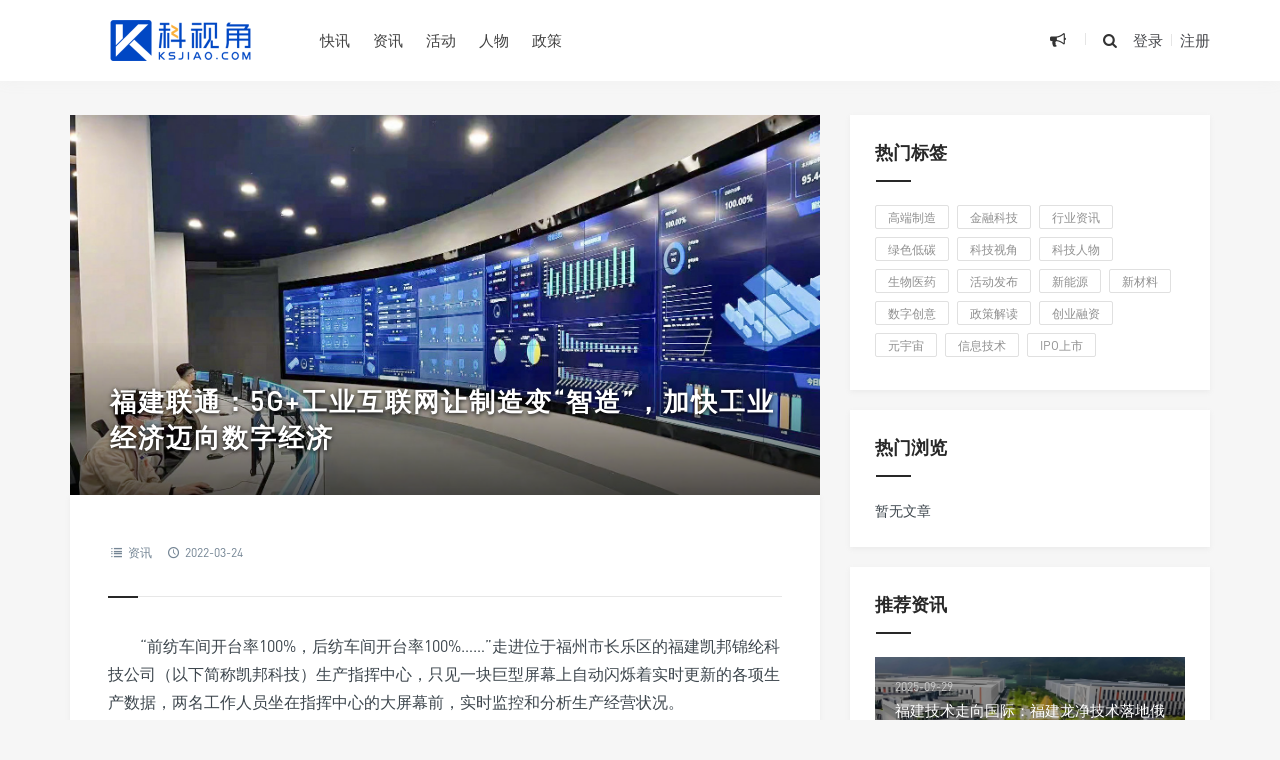

--- FILE ---
content_type: text/html; charset=UTF-8
request_url: https://www.ksjiao.com/4335.html
body_size: 10797
content:
<!DOCTYPE html>
<html>
<head>
<meta http-equiv="Content-Type" content="text/html; charset=utf-8" />
<link rel="Shortcut Icon" href="https://www.ksjiao.com/wp-content/themes/grace8.5.1/img/favicon.ico" type="image/x-icon" />
<link rel="pingback" href="https://www.ksjiao.com/xmlrpc.php" />
<meta name="viewport" content="width=device-width, initial-scale=1, user-scalable=no, minimal-ui">
<meta http-equiv="X-UA-Compatible" content="IE=9; IE=8; IE=7; IE=EDGE;chrome=1">
<title>福建联通：5G+工业互联网让制造变“智造”，加快工业经济迈向数字经济-科视角 | 福建科创领域行业新媒体</title>
<link rel='dns-prefetch' href='//qzonestyle.gtimg.cn' />
<link rel='dns-prefetch' href='//s.w.org' />
		<script type="text/javascript">
			window._wpemojiSettings = {"baseUrl":"https:\/\/s.w.org\/images\/core\/emoji\/13.0.0\/72x72\/","ext":".png","svgUrl":"https:\/\/s.w.org\/images\/core\/emoji\/13.0.0\/svg\/","svgExt":".svg","source":{"concatemoji":"https:\/\/www.ksjiao.com\/wp-includes\/js\/wp-emoji-release.min.js?ver=5.5.17"}};
			!function(e,a,t){var n,r,o,i=a.createElement("canvas"),p=i.getContext&&i.getContext("2d");function s(e,t){var a=String.fromCharCode;p.clearRect(0,0,i.width,i.height),p.fillText(a.apply(this,e),0,0);e=i.toDataURL();return p.clearRect(0,0,i.width,i.height),p.fillText(a.apply(this,t),0,0),e===i.toDataURL()}function c(e){var t=a.createElement("script");t.src=e,t.defer=t.type="text/javascript",a.getElementsByTagName("head")[0].appendChild(t)}for(o=Array("flag","emoji"),t.supports={everything:!0,everythingExceptFlag:!0},r=0;r<o.length;r++)t.supports[o[r]]=function(e){if(!p||!p.fillText)return!1;switch(p.textBaseline="top",p.font="600 32px Arial",e){case"flag":return s([127987,65039,8205,9895,65039],[127987,65039,8203,9895,65039])?!1:!s([55356,56826,55356,56819],[55356,56826,8203,55356,56819])&&!s([55356,57332,56128,56423,56128,56418,56128,56421,56128,56430,56128,56423,56128,56447],[55356,57332,8203,56128,56423,8203,56128,56418,8203,56128,56421,8203,56128,56430,8203,56128,56423,8203,56128,56447]);case"emoji":return!s([55357,56424,8205,55356,57212],[55357,56424,8203,55356,57212])}return!1}(o[r]),t.supports.everything=t.supports.everything&&t.supports[o[r]],"flag"!==o[r]&&(t.supports.everythingExceptFlag=t.supports.everythingExceptFlag&&t.supports[o[r]]);t.supports.everythingExceptFlag=t.supports.everythingExceptFlag&&!t.supports.flag,t.DOMReady=!1,t.readyCallback=function(){t.DOMReady=!0},t.supports.everything||(n=function(){t.readyCallback()},a.addEventListener?(a.addEventListener("DOMContentLoaded",n,!1),e.addEventListener("load",n,!1)):(e.attachEvent("onload",n),a.attachEvent("onreadystatechange",function(){"complete"===a.readyState&&t.readyCallback()})),(n=t.source||{}).concatemoji?c(n.concatemoji):n.wpemoji&&n.twemoji&&(c(n.twemoji),c(n.wpemoji)))}(window,document,window._wpemojiSettings);
		</script>
		<style type="text/css">
img.wp-smiley,
img.emoji {
	display: inline !important;
	border: none !important;
	box-shadow: none !important;
	height: 1em !important;
	width: 1em !important;
	margin: 0 .07em !important;
	vertical-align: -0.1em !important;
	background: none !important;
	padding: 0 !important;
}
</style>
	<link rel='stylesheet' id='wp-block-library-css'  href='https://www.ksjiao.com/wp-includes/css/dist/block-library/style.min.css?ver=5.5.17' type='text/css' media='all' />
<link rel='stylesheet' id='fontello-css'  href='https://www.ksjiao.com/wp-content/themes/grace8.5.1/includes/font-awesome/css/fontello.css?ver=Grace8.5' type='text/css' media='all' />
<link rel='stylesheet' id='nicetheme-css'  href='https://www.ksjiao.com/wp-content/themes/grace8.5.1/includes/css/nicetheme.css?ver=Grace8.5' type='text/css' media='all' />
<link rel='stylesheet' id='reset-css'  href='https://www.ksjiao.com/wp-content/themes/grace8.5.1/includes/css/reset.css?ver=Grace8.5' type='text/css' media='all' />
<link rel='stylesheet' id='style-css'  href='https://www.ksjiao.com/wp-content/themes/grace8.5.1/style.css?ver=Grace8.5' type='text/css' media='all' />
<script type='text/javascript' src='https://www.ksjiao.com/wp-includes/js/jquery/jquery.js?ver=1.12.4-wp' id='jquery-core-js'></script>
<link rel="https://api.w.org/" href="https://www.ksjiao.com/wp-json/" /><link rel="alternate" type="application/json" href="https://www.ksjiao.com/wp-json/wp/v2/posts/4335" /><link rel="EditURI" type="application/rsd+xml" title="RSD" href="https://www.ksjiao.com/xmlrpc.php?rsd" />
<link rel="wlwmanifest" type="application/wlwmanifest+xml" href="https://www.ksjiao.com/wp-includes/wlwmanifest.xml" /> 
<link rel='prev' title='蓝伟光：三达膜环境技术股份有限公司董事长' href='https://www.ksjiao.com/4328.html' />
<link rel='next' title='厦门大学科技园（福清）科技创新中心正式立项备案' href='https://www.ksjiao.com/4339.html' />
<meta name="generator" content="WordPress 5.5.17" />
<link rel="canonical" href="https://www.ksjiao.com/4335.html" />
<link rel='shortlink' href='https://www.ksjiao.com/?p=4335' />
<link rel="alternate" type="application/json+oembed" href="https://www.ksjiao.com/wp-json/oembed/1.0/embed?url=https%3A%2F%2Fwww.ksjiao.com%2F4335.html" />
<link rel="alternate" type="text/xml+oembed" href="https://www.ksjiao.com/wp-json/oembed/1.0/embed?url=https%3A%2F%2Fwww.ksjiao.com%2F4335.html&#038;format=xml" />
<link rel="icon" href="https://www.ksjiao.com/wp-content/uploads/2022/11/cropped-官方作者头像-32x32.png" sizes="32x32" />
<link rel="icon" href="https://www.ksjiao.com/wp-content/uploads/2022/11/cropped-官方作者头像-192x192.png" sizes="192x192" />
<link rel="apple-touch-icon" href="https://www.ksjiao.com/wp-content/uploads/2022/11/cropped-官方作者头像-180x180.png" />
<meta name="msapplication-TileImage" content="https://www.ksjiao.com/wp-content/uploads/2022/11/cropped-官方作者头像-270x270.png" />
</head>
<body class="post-template-default single single-post postid-4335 single-format-standard off-canvas-nav-left post-p-indent">
<div id="header" class="navbar-fixed-top">
	<div class="container">
		<h1 class="logo">
			<a  href="https://www.ksjiao.com" title="科视角 | 福建科创领域行业新媒体" style="background-image: url(https://www.ksjiao.com/wp-content/uploads/2022/11/网站logo-4.png);">
			</a>
		</h1>

		<div role="navigation"  class="site-nav  primary-menu">
			<div class="menu-fix-box">
				 <ul id="menu-navigation" class="menu"><li><a href="https://www.ksjiao.com/category/brief">快讯</a></li>
<li><a href="http://www.ksjiao.com">资讯</a></li>
<li><a href="https://www.ksjiao.com/category/events">活动</a></li>
<li><a href="https://www.ksjiao.com/category/leader">人物</a></li>
<li><a href="https://www.ksjiao.com/category/policy">政策</a></li>
</ul>				 			</div>
		</div>

		<div class="right-nav pull-right">

							<div class="js-toggle-message hidden-xs hidden-sm">
				    <button id="sitemessage" type="button" data-toggle="dropdown" aria-haspopup="true" aria-expanded="false">
				    	<i class="icon-megaphone"></i>
                        					</button>
					<div class="dropdown-menu" role="menu" aria-labelledby="sitemessage">
						<ul>
							<li class="first"><span class="time">24.09.23</span><a target="_blank" href="https://www.ksjiao.com/6532.html">活动预告: 2024福建省先进制造业交流大会(厦门站)</a></li><li><span class="time">24.08.23</span><a target="_blank" href="https://www.ksjiao.com/6473.html">2024世界航海装备大会将于11月15日在福州举办</a></li><li><span class="time">24.08.16</span><a target="_blank" href="https://www.ksjiao.com/6459.html">厦门集成电路行业及半导体产业人才发展座谈会将于8月20日在软二举办</a></li><li><span class="time">24.08.14</span><a target="_blank" href="https://www.ksjiao.com/6445.html">东南光伏英雄大会将于8月16日在福州举办</a></li><li><span class="time">24.08.14</span><a target="_blank" href="https://www.ksjiao.com/6441.html">云+AI大模型赋能行业应用沙龙将于8月22日在华润万象城举办</a></li>					    </ul>
					    <div class="more-messages"><a target="_blank" href="https://www.ksjiao.com/category/events">更多</a></div>
					</div>
				</div>
						
			<button class="js-toggle-search"><i class=" icon-search"></i></button>
															<a href="https://www.ksjiao.com/wp-login.php" class="toggle-login hidden-xs hidden-sm">登录</a>
					<span class="line  hidden-xs hidden-sm"></span>
					<a href="https://www.ksjiao.com/wp-login.php?action=register" class="toggle-login hidden-xs hidden-sm">注册</a>
							

		</div>
		<div class="navbar-mobile hidden-md hidden-lg">
			<button type="button" class="navbar-toggle collapsed" data-toggle="collapse" data-target="#bs-example-navbar-collapse-1" aria-expanded="false">
              	<span class="icon-bar"></span>
              	<span class="icon-bar"></span>
              	<span class="icon-bar"></span>
            </button>
			<div class="collapse navbar-collapse" id="bs-example-navbar-collapse-1">	
				
				<ul class="nav navbar-nav">
		            <li><a href="https://www.ksjiao.com/category/brief">快讯</a></li>
<li><a href="http://www.ksjiao.com">资讯</a></li>
<li><a href="https://www.ksjiao.com/category/events">活动</a></li>
<li><a href="https://www.ksjiao.com/category/leader">人物</a></li>
<li><a href="https://www.ksjiao.com/category/policy">政策</a></li>
								    </ul>
			    
			</div>
			<div class="body-overlay"></div>
		</div>
	</div>	
</div>

<div id="page-content">
	<div class="container">
		<div class="row">
			
			<div class="article col-xs-12 col-sm-8 col-md-8">
				
												<div class="post-timthumb" style="background-image: url(https://www.ksjiao.com/wp-content/uploads/2022/03/11-5.jpg);"><h1>福建联通：5G+工业互联网让制造变“智造”，加快工业经济迈向数字经济</h1></div>				<div class="post">
					<div class="post-title">
																								<div class="post_icon">
																					
																						<span  class="postcat"><i class=" icon-list-2"></i> <a href="https://www.ksjiao.com/category/news">资讯</a></span>
															<span class="postclock"><i class="icon-clock-1"></i> 2022-03-24</span>
												
													</div>
					</div>
					<div class="post-content">
												<p>“前纺车间开台率100%，后纺车间开台率100%……”走进位于福州市长乐区的福建凯邦锦纶科技公司（以下简称凯邦科技）生产指挥中心，只见一块巨型屏幕上自动闪烁着实时更新的各项生产数据，两名工作人员坐在指挥中心的大屏幕前，实时监控和分析生产经营状况。</p>
<p>“从原料到生产，再到质检、包装入库，生产出多少产品，用了多少原材料，耗费了多少度电、生产设备的状态等等，相关数据都能实时地呈现在指挥大屏上，指挥中心可以快速做出调度反应。当监控到生产中出现的异常，系统会自动匹配解决方案，发送到相关负责人的手机里，指导相关人员快速发现并处理，恢复正常。”凯邦科技信息部主任林松介绍，工厂生产全过程都已实现大数据的操控。</p>
<div class="post-image"><img loading="lazy" class="aligncenter size-full wp-image-4336" src="https://www.ksjiao.com/wp-content/uploads/2022/03/11-5.jpg" alt="" width="1683" height="1008" srcset="https://www.ksjiao.com/wp-content/uploads/2022/03/11-5.jpg 1683w, https://www.ksjiao.com/wp-content/uploads/2022/03/11-5-768x460.jpg 768w, https://www.ksjiao.com/wp-content/uploads/2022/03/11-5-1536x920.jpg 1536w" sizes="(max-width: 1683px) 100vw, 1683px" /></div>
<p>凯邦科技是一家高科技纺织制造企业，为破解数字化系统集成难、生产线效率低、数据采集难和信息孤岛等难题，适应工业数字化发展潮流，2020年1月，凯邦科技在行业内率先引入福建联通5G技术以及第三方软件技术，发展“5G+工业互联网”智慧工厂项目。目前项目已完成各项生产数据的采集，并实现了生产全流程端到端的数据拉通，陆续上线了SCADA平台、大数据平台、MES系统、设备管理系统、能源管理系统等等，构建起了较为完整的5G工业互联网平台。</p>
<p>“通过引进技术创新，系统上线后，产品废丝率下降60%、设备故障停机时间下降50%、呆滞库存下降80%、备品备件寿命延长20%，这大大提升了生产效率、产品质量，降低了生产成本，节省了人力资源成本。”林松介绍，接下来公司将通过5G+MEC+云+AI技术，在工厂实现5G+工业互联网多场景融合应用，建成5G全连接工厂，该项目竣工投产后，每年可为公司节约成本10%以上。</p>
<p>凯邦科技“5G+工业互联网”智慧工厂是福建首个纺织制造业运用5G专网与生产制造融合项目。根据规划，三年内福建联通将为凯邦科技建成了“1+4”的新型5G+工业互联虚拟专网。同时，福建联通还为凯邦科技搭建5G+设备协调作业、5G+远程设备控制、5G+智能巡检、5G+机器视觉视觉、5G+现场辅助装配、5G+生产现场监测等场景。</p>
<p>实际上，这样的“智慧工厂”，是福建大力发展“数字经济”推进数字产业化、产业数字化的一个缩影。如今，“5G+工业互联网”已融入我国各行各业的生产制造之中，数字经济已成为福建全方位推进高质量发展超越的核心引擎。</p>
<p>“两年来，福建联通按照工信部关于推动5G加速发展的相关要求，积极推进制造业数字化转型，抢占数字技术高地和产业高地，做了众多积极努力和有益地探索。”福建联通长乐分公司黄济文经理介绍，未来公司将协助政府部门实施数字经济赋能先进制造业，用工业互联网推动先进制造业与现代服务业深度融合，实现“数字化、网络化、智能化”转型，加快工业经济向数字经济蝶变。​​​​</p>
					</div>
					<div class="post-declare">
                    <p>免责声明：科视角平台仅对用户提供信息内容及数据参考，不构成投资建议。本文来自于转载，转载此文目的在于传递更多信息，若有来源标注错误或侵犯合法权益，请与我们联系 363489612@qq.com，将及时更正、删除。作者：，来源：中国联通</p>
                </div>					<div class="clearfix"></div>
					<div class="post-options">
																												<div class="su-dropdown socialdropdown">
								<a href="javascript:;" data-toggle="dropdown" aria-haspopup="true" aria-expanded="true" class="J_showAllShareBtn"><i class="icon-forward"></i></a>
								<div class="su-dropbox action-share bdsharebuttonbox" aria-labelledby="social">
									<a class="icon-weibo" rel="nofollow" target="_blank" href="//service.weibo.com/share/share.php?url=https%3A%2F%2Fwww.ksjiao.com%2F4335.html&type=button&language=zh_cn&title=%E3%80%90%E7%A6%8F%E5%BB%BA%E8%81%94%E9%80%9A%EF%BC%9A5G%2B%E5%B7%A5%E4%B8%9A%E4%BA%92%E8%81%94%E7%BD%91%E8%AE%A9%E5%88%B6%E9%80%A0%E5%8F%98%E2%80%9C%E6%99%BA%E9%80%A0%E2%80%9D%EF%BC%8C%E5%8A%A0%E5%BF%AB%E5%B7%A5%E4%B8%9A%E7%BB%8F%E6%B5%8E%E8%BF%88%E5%90%91%E6%95%B0%E5%AD%97%E7%BB%8F%E6%B5%8E%E3%80%91%E2%80%9C%E5%89%8D%E7%BA%BA%E8%BD%A6%E9%97%B4%E5%BC%80%E5%8F%B0%E7%8E%87100%25%EF%BC%8C%E5%90%8E%E7%BA%BA%E8%BD%A6%E9%97%B4%E5%BC%80%E5%8F%B0%E7%8E%87100%25%E2%80%A6%E2%80%A6%E2%80%9D%E8%B5%B0%E8%BF%9B%E4%BD%8D%E4%BA%8E%E7%A6%8F%E5%B7%9E%E5%B8%82%E9%95%BF%E4%B9%90%E5%8C%BA%E7%9A%84%E7%A6%8F%E5%BB%BA%E5%87%AF%E9%82%A6%E9%94%A6%E7%BA%B6%E7%A7%91%E6%8A%80%E5%85%AC%E5%8F%B8%EF%BC%88%E4%BB%A5%E4%B8%8B%E7%AE%80%E7%A7%B0%E5%87%AF%E9%82%A6%E7%A7%91%E6%8A%80%EF%BC%89%E7%94%9F%E4%BA%A7%E6%8C%87%E6%8C%A5%E4%B8%AD%E5%BF%83%EF%BC%8C%E5%8F%AA%E8%A7%81%E4%B8%80%E5%9D%97%E5%B7%A8%E5%9E%8B%E5%B1%8F%E5%B9%95%E4%B8%8A%E8%87%AA%E5%8A%A8%E9%97%AA%E7%83%81%E7%9D%80%E5%AE%9E%E6%97%B6%E6%9B%B4%E6%96%B0%E7%9A%84%E5%90%84%E9%A1%B9%E7%94%9F%E4%BA%A7%E6%95%B0%E6%8D%AE%EF%BC%8C%E4%B8%A4%E5%90%8D%E5%B7%A5%E4%BD%9C%E4%BA%BA%E5%91%98%E5%9D%90%E5%9C%A8%E6%8C%87%E6%8C%A5%E4%B8%AD%E5%BF%83%E7%9A%84%E5%A4%A7%E5%B1%8F%E5%B9%95%E5%89%8D%EF%BC%8C%E5%AE%9E%E6%97%B6%E7%9B%91%E6%8E%A7%E5%92%8C%E5%88%86%E6%9E%90%E7%94%9F%E4%BA%A7%E7%BB%8F%E8%90%A5%E7%8A%B6%E5%86%B5%E3%80%82+%E2%80%9C%E4%BB%8E%E5%8E%9F%E6%96%99%E5%88%B0%E7%94%9F%E4%BA%A7%EF%BC%8C%E5%86%8D%E5%88%B0%E8%B4%A8%E6%A3%80%E3%80%81%E5%8C%85%E8%A3%85%E5%85%A5%E5%BA%93%EF%BC%8C%E7%94%9F%E4%BA%A7%E5%87%BA%E5%A4%9A%E5%B0%91%E4%BA%A7%E5%93%81%EF%BC%8C...&pic=https%3A%2F%2Fwww.ksjiao.com%2Fwp-content%2Fthemes%2Fgrace8.5.1%2Ftimthumb.php%3Fsrc%3Dhttps%3A%2F%2Fwww.ksjiao.com%2Fwp-content%2Fuploads%2F2022%2F03%2F11-5.jpg%26h%3D%26w%3D%26zc%3D1%26a%3Dc%26q%3D100%26s%3D1&searchPic=true"><span>微博</span></a>
									<a class="icon-wechat" rel="nofollow" href="javascript:;"><span>微信</span></a>
									<a class="icon-qq" rel="nofollow" target="_blank" href="https://connect.qq.com/widget/shareqq/index.html?url=https%3A%2F%2Fwww.ksjiao.com%2F4335.html&title=%E7%A6%8F%E5%BB%BA%E8%81%94%E9%80%9A%EF%BC%9A5G%2B%E5%B7%A5%E4%B8%9A%E4%BA%92%E8%81%94%E7%BD%91%E8%AE%A9%E5%88%B6%E9%80%A0%E5%8F%98%E2%80%9C%E6%99%BA%E9%80%A0%E2%80%9D%EF%BC%8C%E5%8A%A0%E5%BF%AB%E5%B7%A5%E4%B8%9A%E7%BB%8F%E6%B5%8E%E8%BF%88%E5%90%91%E6%95%B0%E5%AD%97%E7%BB%8F%E6%B5%8E&pics=https%3A%2F%2Fwww.ksjiao.com%2Fwp-content%2Fthemes%2Fgrace8.5.1%2Ftimthumb.php%3Fsrc%3Dhttps%3A%2F%2Fwww.ksjiao.com%2Fwp-content%2Fuploads%2F2022%2F03%2F11-5.jpg%26h%3D%26w%3D%26zc%3D1%26a%3Dc%26q%3D100%26s%3D1&summary=%E2%80%9C%E5%89%8D%E7%BA%BA%E8%BD%A6%E9%97%B4%E5%BC%80%E5%8F%B0%E7%8E%87100%25%EF%BC%8C%E5%90%8E%E7%BA%BA%E8%BD%A6%E9%97%B4%E5%BC%80%E5%8F%B0%E7%8E%87100%25%E2%80%A6%E2%80%A6%E2%80%9D%E8%B5%B0%E8%BF%9B%E4%BD%8D%E4%BA%8E%E7%A6%8F%E5%B7%9E%E5%B8%82%E9%95%BF%E4%B9%90%E5%8C%BA%E7%9A%84%E7%A6%8F%E5%BB%BA%E5%87%AF%E9%82%A6%E9%94%A6%E7%BA%B6%E7%A7%91%E6%8A%80%E5%85%AC%E5%8F%B8%EF%BC%88%E4%BB%A5%E4%B8%8B%E7%AE%80%E7%A7%B0%E5%87%AF%E9%82%A6%E7%A7%91%E6%8A%80%EF%BC%89%E7%94%9F%E4%BA%A7%E6%8C%87%E6%8C%A5%E4%B8%AD%E5%BF%83%EF%BC%8C%E5%8F%AA%E8%A7%81%E4%B8%80%E5%9D%97%E5%B7%A8%E5%9E%8B%E5%B1%8F%E5%B9%95%E4%B8%8A%E8%87%AA%E5%8A%A8%E9%97%AA%E7%83%81%E7%9D%80%E5%AE%9E%E6%97%B6%E6%9B%B4%E6%96%B0%E7%9A%84%E5%90%84%E9%A1%B9%E7%94%9F%E4%BA%A7%E6%95%B0%E6%8D%AE%EF%BC%8C%E4%B8%A4%E5%90%8D%E5%B7%A5%E4%BD%9C%E4%BA%BA%E5%91%98%E5%9D%90%E5%9C%A8%E6%8C%87%E6%8C%A5%E4%B8%AD%E5%BF%83%E7%9A%84%E5%A4%A7%E5%B1%8F%E5%B9%95%E5%89%8D%EF%BC%8C%E5%AE%9E%E6%97%B6%E7%9B%91%E6%8E%A7%E5%92%8C%E5%88%86%E6%9E%90%E7%94%9F%E4%BA%A7%E7%BB%8F%E8%90%A5%E7%8A%B6%E5%86%B5%E3%80%82+%E2%80%9C%E4%BB%8E%E5%8E%9F%E6%96%99%E5%88%B0%E7%94%9F%E4%BA%A7%EF%BC%8C%E5%86%8D%E5%88%B0%E8%B4%A8%E6%A3%80%E3%80%81%E5%8C%85%E8%A3%85%E5%85%A5%E5%BA%93%EF%BC%8C%E7%94%9F%E4%BA%A7%E5%87%BA%E5%A4%9A%E5%B0%91%E4%BA%A7%E5%93%81%EF%BC%8C..."><span>QQ</span></a>
								</div>          
							</div>

							<div class="single-weixin-dropdown">
								<div class="tooltip-weixin-inner">
									<h3>微信扫一扫,分享到朋友圈</h3>
									<div class="qcode"> 
										<img src="https://www.ksjiao.com/wp-content/themes/grace8.5.1/includes/share/qrcode.php?data=https%3A%2F%2Fwww.ksjiao.com%2F4335.html" width="160" height="160" alt="微信公众号">
									</div>
								</div>
								<div class="close-weixin">
									<span class="close-top"></span>
										<span class="close-bottom"></span>
							    </div>
							</div> 
							
					</div>
					<div class="posts-footer-cjtz hidden-xs hidden-sm clearfix"><a title="关于我们" href="https://www.ksjiao.com/about" target="_blank"><img src="https://www.ksjiao.com/wp-content/uploads/2024/08/文章底部广告图-带二维码.jpg" alt="科视角" /></a></div><div class="posts-footer-cjtz-mini  hidden-md hidden-lg clearfix"><a title="关于我们" href="https://www.ksjiao.com/about" target="_blank"><img src="https://www.ksjiao.com/wp-content/uploads/2024/08/文章底部广告图-带二维码.jpg"alt="科视角" /></a></div>											<div class="next-prev-posts clearfix">
							
																<div class="prev-post" >
										<a href="https://www.ksjiao.com/4328.html" title="蓝伟光：三达膜环境技术股份有限公司董事长" target="_blank" class="prev has-background" style="background-image: url(https://www.ksjiao.com/wp-content/uploads/2022/03/11-4.jpg)" alt="蓝伟光：三达膜环境技术股份有限公司董事长">	
											<span>上一篇</span><h4>蓝伟光：三达膜环境技术股份有限公司董事长</h4>
										</a> 
									</div> 
																	<div class="next-post" >
										<a href="https://www.ksjiao.com/4339.html" title="厦门大学科技园（福清）科技创新中心正式立项备案" target="_blank" class="next has-background" style=" background-image: url(https://www.ksjiao.com/wp-content/uploads/2022/03/22-2.png)" alt="厦门大学科技园（福清）科技创新中心正式立项备案">	
											<span>下一篇</span><h4>厦门大学科技园（福清）科技创新中心正式立项备案</h4>
										</a> 
									</div> 
														
						</div>
						 
				</div>
				<div class="related-post">
	<h3><span>猜你喜欢</span></h3>
	<ul>
			    <li>
				<div class="item">
					<a class="relatedpostpic" href="https://www.ksjiao.com/6711.html" title="福建技术走向国际：福建龙净技术落地俄罗斯">
						<div class="overlay"></div>

																			<img src="https://www.ksjiao.com/wp-content/uploads/2025/09/1-scaled.jpg" alt="福建技术走向国际：福建龙净技术落地俄罗斯" class="thumbnail" />
						  
						<h4><span>福建技术走向国际：福建龙净技术落地俄罗斯</span></h4>                    
					</a>
				</div>
			</li>
				    <li>
				<div class="item">
					<a class="relatedpostpic" href="https://www.ksjiao.com/6641.html" title="厦企优迅股份IPO被受理，拟于上交所科创板上市">
						<div class="overlay"></div>

																			<img src="https://www.ksjiao.com/wp-content/uploads/2025/07/1.jpg" alt="厦企优迅股份IPO被受理，拟于上交所科创板上市" class="thumbnail" />
						  
						<h4><span>厦企优迅股份IPO被受理，拟于上交所科创板上市</span></h4>                    
					</a>
				</div>
			</li>
				    <li>
				<div class="item">
					<a class="relatedpostpic" href="https://www.ksjiao.com/6636.html" title="中科星图在厦门设立东南总部">
						<div class="overlay"></div>

																			<img src="https://www.ksjiao.com/wp-content/uploads/2025/06/1-2-scaled.jpg" alt="中科星图在厦门设立东南总部" class="thumbnail" />
						  
						<h4><span>中科星图在厦门设立东南总部</span></h4>                    
					</a>
				</div>
			</li>
				    <li>
				<div class="item">
					<a class="relatedpostpic" href="https://www.ksjiao.com/6632.html" title="容大科技港股IPO上市，厦门&#8221;智造军团&#8221;再添硬核新星">
						<div class="overlay"></div>

																			<img src="https://www.ksjiao.com/wp-content/uploads/2025/06/1-1.jpg" alt="容大科技港股IPO上市，厦门&#8221;智造军团&#8221;再添硬核新星" class="thumbnail" />
						  
						<h4><span>容大科技港股IPO上市，厦门&#8221;智造军团&#8221;再添硬核新星</span></h4>                    
					</a>
				</div>
			</li>
				    <li>
				<div class="item">
					<a class="relatedpostpic" href="https://www.ksjiao.com/6626.html" title="厦门海洋经济升级，政策“组合拳”催生千亿蓝海，赛道龙头名单曝光">
						<div class="overlay"></div>

																			<img src="https://www.ksjiao.com/wp-content/uploads/2025/04/1.jpg" alt="厦门海洋经济升级，政策“组合拳”催生千亿蓝海，赛道龙头名单曝光" class="thumbnail" />
						  
						<h4><span>厦门海洋经济升级，政策“组合拳”催生千亿蓝海，赛道龙头名单曝光</span></h4>                    
					</a>
				</div>
			</li>
				    <li>
				<div class="item">
					<a class="relatedpostpic" href="https://www.ksjiao.com/6619.html" title="厦门士兰集宏8英寸SiC功率器件芯片制造生产线项目喜封金顶">
						<div class="overlay"></div>

																			<img src="https://www.ksjiao.com/wp-content/uploads/2025/03/1-1-scaled.jpg" alt="厦门士兰集宏8英寸SiC功率器件芯片制造生产线项目喜封金顶" class="thumbnail" />
						  
						<h4><span>厦门士兰集宏8英寸SiC功率器件芯片制造生产线项目喜封金顶</span></h4>                    
					</a>
				</div>
			</li>
			</ul>
</div>

				<div class="clear"></div>
					
			</div>	
			<div class="sidebar col-xs-12 col-sm-4 col-md-4">
<div class="widget suxingme_tag"><h3><span>热门标签</span></h3><div class="widge_tags"><div class="tag-items"><a href="https://www.ksjiao.com/tag/ai" class="tag-item" title="浏览和高端制造有关的文章">高端制造</a><a href="https://www.ksjiao.com/tag/fintech" class="tag-item" title="浏览和金融科技有关的文章">金融科技</a><a href="https://www.ksjiao.com/tag/info" class="tag-item" title="浏览和行业资讯有关的文章">行业资讯</a><a href="https://www.ksjiao.com/tag/green" class="tag-item" title="浏览和绿色低碳有关的文章">绿色低碳</a><a href="https://www.ksjiao.com/tag/view" class="tag-item" title="浏览和科技视角有关的文章">科技视角</a><a href="https://www.ksjiao.com/tag/leader" class="tag-item" title="浏览和科技人物有关的文章">科技人物</a><a href="https://www.ksjiao.com/tag/med" class="tag-item" title="浏览和生物医药有关的文章">生物医药</a><a href="https://www.ksjiao.com/tag/event" class="tag-item" title="浏览和活动发布有关的文章">活动发布</a><a href="https://www.ksjiao.com/tag/ne" class="tag-item" title="浏览和新能源有关的文章">新能源</a><a href="https://www.ksjiao.com/tag/nm" class="tag-item" title="浏览和新材料有关的文章">新材料</a><a href="https://www.ksjiao.com/tag/digit" class="tag-item" title="浏览和数字创意有关的文章">数字创意</a><a href="https://www.ksjiao.com/tag/policy" class="tag-item" title="浏览和政策解读有关的文章">政策解读</a><a href="https://www.ksjiao.com/tag/pre" class="tag-item" title="浏览和创业融资有关的文章">创业融资</a><a href="https://www.ksjiao.com/tag/meta" class="tag-item" title="浏览和元宇宙有关的文章">元宇宙</a><a href="https://www.ksjiao.com/tag/ngit" class="tag-item" title="浏览和信息技术有关的文章">信息技术</a><a href="https://www.ksjiao.com/tag/ipo" class="tag-item" title="浏览和IPO上市有关的文章">IPO上市</a></div></div></div><div class="widget widget_suxingme_mostviews"><h3><span>热门浏览</span></h3>	<ul class="widget_suxingme_post">
        			<p>暂无文章</p>
				</ul>	
</div><div class="widget widget_suxingme_postlist"><h3><span>推荐资讯</span></h3>		<ul class="recent-posts-widget">
												<li class="one">
						<a href="https://www.ksjiao.com/6711.html" title="福建技术走向国际：福建龙净技术落地俄罗斯">
							<div class="overlay"></div>	
																						<img src="https://www.ksjiao.com/wp-content/uploads/2025/09/1-scaled.jpg" alt="福建技术走向国际：福建龙净技术落地俄罗斯" class="thumbnail" />
														<div class="title">
								<span>2025-09-29</span>
								<h4>福建技术走向国际：福建龙净技术落地俄罗斯</h4>
							</div>
						</a>
					</li>
													<li class="others">
						<div class="image"><a href="https://www.ksjiao.com/6707.html" title="金砖国家工业能力中国中心在厦门揭牌">
															<img src="https://www.ksjiao.com/wp-content/uploads/2022/11/快讯-1.jpg" alt="金砖国家工业能力中国中心在厦门揭牌" class="thumbnail" />
														
						</a></div>
						<div class="title">
							<h4><a href="https://www.ksjiao.com/6707.html" title="金砖国家工业能力中国中心在厦门揭牌">金砖国家工业能力中国中心在厦门揭牌</a></h4>
							<span>2025-09-16</span>
					
						</div>
					</li>
													<li class="others">
						<div class="image"><a href="https://www.ksjiao.com/6704.html" title="厦门市2025新能源产业“四链融合”对接会在同安区举行">
															<img src="https://www.ksjiao.com/wp-content/uploads/2022/11/快讯-1.jpg" alt="厦门市2025新能源产业“四链融合”对接会在同安区举行" class="thumbnail" />
														
						</a></div>
						<div class="title">
							<h4><a href="https://www.ksjiao.com/6704.html" title="厦门市2025新能源产业“四链融合”对接会在同安区举行">厦门市2025新能源产业“四链融合”对接会在同安区举行</a></h4>
							<span>2025-08-28</span>
					
						</div>
					</li>
													<li class="others">
						<div class="image"><a href="https://www.ksjiao.com/6702.html" title="国内跨介质通信领域的领军企业伟卓科技布局厦门">
															<img src="https://www.ksjiao.com/wp-content/uploads/2022/11/快讯-1.jpg" alt="国内跨介质通信领域的领军企业伟卓科技布局厦门" class="thumbnail" />
														
						</a></div>
						<div class="title">
							<h4><a href="https://www.ksjiao.com/6702.html" title="国内跨介质通信领域的领军企业伟卓科技布局厦门">国内跨介质通信领域的领军企业伟卓科技布局厦门</a></h4>
							<span>2025-08-28</span>
					
						</div>
					</li>
													<li class="others">
						<div class="image"><a href="https://www.ksjiao.com/6700.html" title="厦门恒兴航空产业投资有限公司，恒兴集团进军低空经济">
															<img src="https://www.ksjiao.com/wp-content/uploads/2022/11/快讯-1.jpg" alt="厦门恒兴航空产业投资有限公司，恒兴集团进军低空经济" class="thumbnail" />
														
						</a></div>
						<div class="title">
							<h4><a href="https://www.ksjiao.com/6700.html" title="厦门恒兴航空产业投资有限公司，恒兴集团进军低空经济">厦门恒兴航空产业投资有限公司，恒兴集团进军低空经济</a></h4>
							<span>2025-08-28</span>
					
						</div>
					</li>
													<li class="others">
						<div class="image"><a href="https://www.ksjiao.com/6698.html" title="厦门一轮新材料技术研究院举行揭牌仪式">
															<img src="https://www.ksjiao.com/wp-content/uploads/2022/11/快讯-1.jpg" alt="厦门一轮新材料技术研究院举行揭牌仪式" class="thumbnail" />
														
						</a></div>
						<div class="title">
							<h4><a href="https://www.ksjiao.com/6698.html" title="厦门一轮新材料技术研究院举行揭牌仪式">厦门一轮新材料技术研究院举行揭牌仪式</a></h4>
							<span>2025-08-11</span>
					
						</div>
					</li>
													<li class="others">
						<div class="image"><a href="https://www.ksjiao.com/6696.html" title="全球最大烷烃一体化生产基地在福州投产">
															<img src="https://www.ksjiao.com/wp-content/uploads/2022/11/快讯-1.jpg" alt="全球最大烷烃一体化生产基地在福州投产" class="thumbnail" />
														
						</a></div>
						<div class="title">
							<h4><a href="https://www.ksjiao.com/6696.html" title="全球最大烷烃一体化生产基地在福州投产">全球最大烷烃一体化生产基地在福州投产</a></h4>
							<span>2025-08-11</span>
					
						</div>
					</li>
													<li class="others">
						<div class="image"><a href="https://www.ksjiao.com/6693.html" title="厦门氢能产业喜获大订单">
															<img src="https://www.ksjiao.com/wp-content/uploads/2022/11/快讯-1.jpg" alt="厦门氢能产业喜获大订单" class="thumbnail" />
														
						</a></div>
						<div class="title">
							<h4><a href="https://www.ksjiao.com/6693.html" title="厦门氢能产业喜获大订单">厦门氢能产业喜获大订单</a></h4>
							<span>2025-08-10</span>
					
						</div>
					</li>
													<li class="others">
						<div class="image"><a href="https://www.ksjiao.com/6691.html" title="2025厦门国际海洋周将于11月举办">
															<img src="https://www.ksjiao.com/wp-content/uploads/2022/11/快讯-1.jpg" alt="2025厦门国际海洋周将于11月举办" class="thumbnail" />
														
						</a></div>
						<div class="title">
							<h4><a href="https://www.ksjiao.com/6691.html" title="2025厦门国际海洋周将于11月举办">2025厦门国际海洋周将于11月举办</a></h4>
							<span>2025-08-02</span>
					
						</div>
					</li>
													<li class="others">
						<div class="image"><a href="https://www.ksjiao.com/6686.html" title="中国科学院海西院厦门稀土材料研究中心发布2025-2026年科研人才招聘启事">
															<img src="https://www.ksjiao.com/wp-content/uploads/2022/11/快讯-1.jpg" alt="中国科学院海西院厦门稀土材料研究中心发布2025-2026年科研人才招聘启事" class="thumbnail" />
														
						</a></div>
						<div class="title">
							<h4><a href="https://www.ksjiao.com/6686.html" title="中国科学院海西院厦门稀土材料研究中心发布2025-2026年科研人才招聘启事">中国科学院海西院厦门稀土材料研究中心发布2025-2026年科研人才招聘启事</a></h4>
							<span>2025-07-29</span>
					
						</div>
					</li>
													<li class="others">
						<div class="image"><a href="https://www.ksjiao.com/6684.html" title="洛阳双瑞风电叶片有限公司更名为“厦门双瑞复材科技有限公司”">
															<img src="https://www.ksjiao.com/wp-content/uploads/2022/11/快讯-1.jpg" alt="洛阳双瑞风电叶片有限公司更名为“厦门双瑞复材科技有限公司”" class="thumbnail" />
														
						</a></div>
						<div class="title">
							<h4><a href="https://www.ksjiao.com/6684.html" title="洛阳双瑞风电叶片有限公司更名为“厦门双瑞复材科技有限公司”">洛阳双瑞风电叶片有限公司更名为“厦门双瑞复材科技有限公司”</a></h4>
							<span>2025-07-23</span>
					
						</div>
					</li>
													<li class="others">
						<div class="image"><a href="https://www.ksjiao.com/6682.html" title="20家厦企获“厦门绿色工厂”称号">
															<img src="https://www.ksjiao.com/wp-content/uploads/2022/11/快讯-1.jpg" alt="20家厦企获“厦门绿色工厂”称号" class="thumbnail" />
														
						</a></div>
						<div class="title">
							<h4><a href="https://www.ksjiao.com/6682.html" title="20家厦企获“厦门绿色工厂”称号">20家厦企获“厦门绿色工厂”称号</a></h4>
							<span>2025-07-23</span>
					
						</div>
					</li>
						</ul>
</div></div>		</div>
	</div>
</div>
<div class="clearfix"></div>
<div id="footer" class="two-s-footer clearfix">
	<div class="footer-box">
		<div class="container">
			<div class="social-footer">
																							</div>
			<div class="nav-footer">
			<a href="https://www.ksjiao.com/about">关于我们</a>
<a href="https://www.ksjiao.com/contact">联系我们</a>
<a href="https://www.ksjiao.com/business">商务合作</a>
<a href="https://www.ksjiao.com/libyan">留言</a>
<a href="https://www.ksjiao.com/contribute-page">投稿</a>
			</div>
			<div class="copyright-footer">
				<p>Copyright © 2026 <a class="site-link" href="https://www.ksjiao.com" title="科视角 | 福建科创领域行业新媒体" rel="home">科视角 | 福建科创领域行业新媒体</a> 

									<a href="http://beian.miit.gov.cn" rel="external nofollow" target="_blank">闽ICP备14007040号-2</a>
								 · Designed by <a href="https://www.ksjiao.com" target="_blank">ksjiao</a></p>
			</div>
					</div>
	</div>
</div>

<div class="search-form">
	<form method="get" action="https://www.ksjiao.com" role="search">       
		<div class="search-form-inner">
			<div class="search-form-box">
				 <input class="form-search" type="text" name="s" placeholder="键入搜索关键词">
				 <button type="submit" id="btn-search"><i class="icon-search"></i> </button>
				 
			</div>
					</div>                
	</form> 
	<div class="close-search">
		<span class="close-top"></span>
			<span class="close-bottom"></span>
    </div>
</div>
<div class="f-weixin-dropdown">
	<div class="tooltip-weixin-inner">
		<h3>关注我们的公众号</h3>
		<div class="qcode"> 
			<img src="" width="160" height="160" alt="微信公众号">
		</div>
	</div>
	<div class="close-weixin">
		<span class="close-top"></span>
			<span class="close-bottom"></span>
    </div>
</div>      
<script type='text/javascript' id='plugins-js-extra'>
/* <![CDATA[ */
var suxingme_url = {"url_ajax":"https:\/\/www.ksjiao.com\/wp-admin\/admin-ajax.php","url_theme":"https:\/\/www.ksjiao.com\/wp-content\/themes\/grace8.5.1","slidestyle":"index_no_slide","wow":"1","sideroll":"","duang":""};
/* ]]> */
</script>
<script type='text/javascript' src='https://www.ksjiao.com/wp-content/themes/grace8.5.1/js/plugins.min.js?ver=Grace8.5' id='plugins-js'></script>
<script type='text/javascript' src='https://www.ksjiao.com/wp-content/themes/grace8.5.1/js/suxingme.js?ver=Grace8.5' id='suxingme-js'></script>
<script type='text/javascript' src='https://www.ksjiao.com/wp-content/themes/grace8.5.1/js/resizeEnd.js?ver=Grace8.5' id='resizeEnd-js'></script>
<script type='text/javascript' src='https://www.ksjiao.com/wp-content/themes/grace8.5.1/js/wow.min.js?ver=Grace8.5' id='wow-js'></script>
<script type='text/javascript' src='https://www.ksjiao.com/wp-content/themes/grace8.5.1/ajax-comment/ajax-comment.js?ver=Grace8.5' id='comments-js'></script>
<script type='text/javascript' src='https://www.ksjiao.com/wp-content/themes/grace8.5.1/js/fancybox.min.js?ver=Grace8.5' id='fancybox-js'></script>
<script type='text/javascript' src='//qzonestyle.gtimg.cn/qzone/qzact/common/share/share.js?ver=Grace8.5' id='mi-share-js-js'></script>
<script type='text/javascript' src='https://www.ksjiao.com/wp-includes/js/wp-embed.min.js?ver=5.5.17' id='wp-embed-js'></script>
<script type='text/javascript' src='//qzonestyle.gtimg.cn/qzone/qzact/common/share/share.js?ver=5.5.17' id='wxcs-js'></script>
	<script id="wxcs-script">
	WX_Custom_Share = function(){
		
		var xhr = null;
		var url = 'https://www.ksjiao.com/wp-admin/admin-ajax.php';
		var signature_url = window.location.href.split('#')[0];
		var formData = {
			action: 'wxcs_get_share_info',
			type: 'post',
			id: '4335',
			signature_url: signature_url
		};
		
		this.init = function(){
			if( window.XMLHttpRequest ){
				xhr = new XMLHttpRequest();
			}
			else if( window.ActiveXObject ){
				xhr = new ActiveXObject('Microsoft.XMLHTTP');
			}
			
			get_share_info();
		};
		
		function formatPostData( obj ){
			
			var arr = new Array();
			for (var attr in obj ){
				arr.push( encodeURIComponent( attr ) + '=' + encodeURIComponent( obj[attr] ) );
			}
			
			return arr.join( '&' );
		}
		
		function get_share_info(){
			
			if( xhr == null ) return;
			
			xhr.onreadystatechange = function(){
				if( xhr.readyState == 4 && xhr.status == 200 ){
					
					var data = eval('(' + xhr.responseText + ')');
					
					if( data == null ){
						return;
					}
					
					var info = {
						title: data.title,
						summary: data.desc,
						pic: data.img,
						url: data.url
					};
					
					if( formData.type == 'other' ){
						info.title = document.title;
						info.summary = location.href;
						info.url = location.href;
					}
					
					if( data.use_actual_url == true ){
						info.url = location.href;
					}

					if( data.error ){
						console.error( '自定义微信分享: ', data.error );
					}
					else if( data.appid ){
						info.WXconfig = {
							swapTitleInWX: data.swapTitleInWX,
							appId: data.appid,
							timestamp: data.timestamp,
							nonceStr: data.nonceStr,
							signature: data.signature
						};
					}
					
					setShareInfo( info );
				}
			};
			
			xhr.open( 'POST', url, true);
			xhr.setRequestHeader( 'Content-Type', 'application/x-www-form-urlencoded' );
			xhr.send( formatPostData( formData ) );
		}
	};
	
	new WX_Custom_Share().init();
	</script>
	
		<script>
	
			setShareInfo({
				title: '福建联通：5G+工业互联网让制造变“智造”，加快工业经济迈向数字经济',
				summary: '“前纺车间开台率100%，后纺车间开台率100%……”走进位于福州市长乐区的福建凯邦锦纶科技公司（以下简称凯邦科技）生产指挥中心，只见一块巨型屏幕上自动闪烁着实时更新的各项生产数据，两名工作人员坐在指挥中心的大屏幕前，实时监控和分析生产经营状况。 “从原料到生产，再到质检、包装入库，生产出多少产品，...',
				pic: 'https://www.ksjiao.com/wp-content/themes/grace8.5.1/timthumb.php?src=https://www.ksjiao.com/wp-content/uploads/2022/03/11-5.jpg&h=300&w=300&zc=1&a=c&q=100&s=1',
				url: 'https://www.ksjiao.com/4335.html',
				
			});

		</script></body>
</html>

--- FILE ---
content_type: text/html; charset=UTF-8
request_url: https://www.ksjiao.com/wp-admin/admin-ajax.php
body_size: 666
content:
{"title":"\u798f\u5efa\u8054\u901a\uff1a5G+\u5de5\u4e1a\u4e92\u8054\u7f51\u8ba9\u5236\u9020\u53d8\u201c\u667a\u9020\u201d\uff0c\u52a0\u5feb\u5de5\u4e1a\u7ecf\u6d4e\u8fc8\u5411\u6570\u5b57\u7ecf\u6d4e - \u79d1\u89c6\u89d2 | \u798f\u5efa\u79d1\u521b\u9886\u57df\u884c\u4e1a\u65b0\u5a92\u4f53","desc":"\u201c\u524d\u7eba\u8f66\u95f4\u5f00\u53f0\u7387100%\uff0c\u540e\u7eba\u8f66\u95f4\u5f00\u53f0\u7387100%\u2026\u2026\u201d\u8d70\u8fdb\u4f4d\u4e8e\u798f\u5dde\u5e02\u957f\u4e50\u533a\u7684\u798f\u5efa\u51ef\u90a6\u9526\u7eb6\u79d1\u6280\u516c\u53f8\uff08\u4ee5\u4e0b\u7b80\u79f0\u51ef\u90a6\u79d1\u6280\uff09\u751f\u4ea7\u6307\u6325\u4e2d\u5fc3\uff0c\u53ea\u89c1\u4e00\u5757\u5de8\u578b\u5c4f\u5e55\u4e0a\u81ea\u52a8\u95ea\u70c1\u7740\u5b9e\u65f6\u66f4\u65b0\u7684\u5404\u9879\u751f\u4ea7\u6570\u636e\uff0c\u4e24\u540d\u5de5\u4f5c\u4eba\u5458\u5750\u5728\u6307\u6325\u4e2d\u5fc3\u7684\u5927\u5c4f\u5e55\u524d\uff0c\u5b9e\u65f6\u76d1\u63a7\u548c\u5206\u6790\u751f\u4ea7\u7ecf\u8425\u72b6\u51b5\u3002","url":"https:\/\/www.ksjiao.com\/4335.html","img":"https:\/\/www.ksjiao.com\/wp-content\/uploads\/2022\/03\/11-5.jpg","use_actual_url":false,"swapTitleInWX":false,"appid":"wxd372318cbfdb1382","nonceStr":"BVepwuM3wqVwSzSW","timestamp":1768969506,"signature":"a1ef89fc030d630a797a84eda2fb71ad043da678"}

--- FILE ---
content_type: text/css
request_url: https://www.ksjiao.com/wp-content/themes/grace8.5.1/style.css?ver=Grace8.5
body_size: 24073
content:
/*  
Theme Name:Grace
Theme URI:https://www.nicetheme.cn
Description:Grace是一款友好更好用且功能丰富的WordPress博客主题。 它天生属于自媒体、极客用户。它提供多样化的文章分类样式，大图、小图、多图、推广文章样式，更好的展示网站逼格好看文章配图。内置了许多个性化的功能，能够满足您的各种需求。
Version:8.5.0
Author:nicetheme
Author URI:https://www.nicetheme.cn
*/
.btn {
    padding: 10px 25px;
    outline: none !important;
    box-shadow: none !important;
    background: transparent;
    border-radius: 2px;
    font-size: 14px;
}

.btn-default {
    border-color: #eaeaea;
}

.btn-default:hover {
    border-color: #282828;
    background-color: #282828;
}

.btn-primary {
    background-color: #00a7eb;
    border-color: #00a7eb;
}

.btn-default:hover,
.btn-default:focus,
.btn-default:active,
.btn-primary:hover,
.btn-primary:focus,
.btn-primary:active,
.btn-primary.active,
.btn-primary.focus,
.btn-primary:active,
.btn-primary:focus,
.btn-primary:hover,
.open>.dropdown-toggle.btn-primary,
.btn-primary.active.focus,
.btn-primary.active:focus,
.btn-primary.active:hover,
.btn-primary:active.focus,
.btn-primary:active:focus,
.btn-primary:active:hover,
.open>.dropdown-toggle.btn-primary.focus,
.open>.dropdown-toggle.btn-primary:focus,
.open>.dropdown-toggle.btn-primary:hover {
    background-color: #282828 !important;
    border: 1px solid #282828 !important;
    outline: none !important;
    box-shadow: none !important;
    color: #FFF !important;
}

.thumbnail {
    border: 0;
    padding: 0;
    border-radius: 0;
    margin: 0;
}

.tips-error {
    font-size: 14px;
    margin-top: 10px;
    color: #f33838;
    display: none;
}

.suxing-radio {
    padding-left: 25px;
    position: relative;
    display: block;
    margin-top: 10px;
    margin-bottom: 10px;
}

.suxing-radio input[type="radio"] {
    opacity: 0;
    z-index: 1;
    position: absolute;
    margin-top: 4px \9;
    margin-left: -20px;
}

.suxing-radio label {
    display: block;
    vertical-align: middle;
    position: relative;
    cursor: pointer;
    font-size: 16px;
}

.suxing-radio input[type="radio"]:checked+label::after {
    -webkit-transform: scale(1, 1);
    -ms-transform: scale(1, 1);
    -o-transform: scale(1, 1);
    transform: scale(1, 1);
}

.suxing-radio label em {
    display: block;
    font-style: normal;
    font-size: 12px;
    color: #666;
    margin-top: 3px;
}

.suxing-radio label::before {
    content: "";
    display: inline-block;
    position: absolute;
    width: 17px;
    height: 17px;
    left: 0;
    top: 3px;
    margin-left: -25px;
    border: 1px solid #cccccc;
    border-radius: 50%;
    background-color: #fff;
    -webkit-transition: border 0.15s ease-in-out;
    -o-transition: border 0.15s ease-in-out;
    transition: border 0.15s ease-in-out;
}

.suxing-radio label::after {
    display: inline-block;
    position: absolute;
    content: " ";
    width: 11px;
    height: 11px;
    left: 3px;
    top: 6px;
    margin-left: -25px;
    border-radius: 50%;
    background-color: #555555;
    -webkit-transform: scale(0, 0);
    -ms-transform: scale(0, 0);
    -o-transform: scale(0, 0);
    transform: scale(0, 0);
    -webkit-transition: -webkit-transform 0.1s cubic-bezier(0.8, -0.33, 0.2, 1.33);
    -moz-transition: -moz-transform 0.1s cubic-bezier(0.8, -0.33, 0.2, 1.33);
    -o-transition: -o-transform 0.1s cubic-bezier(0.8, -0.33, 0.2, 1.33);
    transition: transform 0.1s cubic-bezier(0.8, -0.33, 0.2, 1.33);
}

.dropdown-menu {
    position: absolute;
    margin-top: -24px;
    background: #FFF;
    z-index: -100;
    border-radius: 5px;
    border: 1px solid #efefef;
    -webkit-box-shadow: 0 0px 15px 0px rgba(146, 146, 146, .2);
    -moz-box-shadow: 0 0px 15px 0px rgba(146, 146, 146, .2);
    box-shadow: 0 3px 12px 0px rgba(146, 146, 146, .3);
    z-index: -1;
    display: none;
    opacity: 0;
    left: auto;
    padding: 0;
}

.open .dropdown-menu {
    margin-top: -1px;
    z-index: 10;
    opacity: 1;
    display: block;
}

.dropdown-menu::before {
    content: "";
    border-style: solid;
    border-width: 0 9px 9px 9px;
    border-color: transparent transparent #ffffff transparent;
    height: 0px;
    position: absolute;
    right: 20px;
    top: -9px;
    width: 0px;
    -webkit-transform: rotate(360deg);
    z-index: 1;
}

.dropdown-menu::after {
    content: "";
    border-style: solid;
    border-width: 0 10px 10px 10px;
    border-color: transparent transparent #efefef transparent;
    height: 0px;
    position: absolute;
    right: 19px;
    top: -11px;
    width: 0px;
    -webkit-transform: rotate(360deg);
    margin-left: -10px;
}

.dropdown-menu-left::before {
    content: "";
    border-style: solid;
    border-width: 0 9px 9px 9px;
    border-color: transparent transparent #ffffff transparent;
    height: 0px;
    position: absolute;
    left: 20px;
    right: auto;
    top: -9px;
    width: 0px;
    -webkit-transform: rotate(360deg);
    z-index: 1;
}

.dropdown-menu-left::after {
    content: "";
    border-style: solid;
    border-width: 0 10px 10px 10px;
    border-color: transparent transparent #efefef transparent;
    height: 0px;
    position: absolute;
    left: 29px;
    right: auto;
    top: -11px;
    width: 0px;
    -webkit-transform: rotate(360deg);
}

@-webkit-keyframes fade-zoom-in {
    0% {
        opacity: 0;
        -webkit-transform: scale(1.1);
        transform: scale(1.1)
    }

    100% {
        opacity: 1;
        -webkit-transform: scale(1);
        transform: scale(1)
    }

}

@-o-keyframes fade-zoom-in {
    0% {
        opacity: 0;
        -o-transform: scale(1.1);
        transform: scale(1.1)
    }

    100% {
        opacity: 1;
        -o-transform: scale(1);
        transform: scale(1)
    }

}

@keyframes fade-zoom-in {
    0% {
        opacity: 0;
        -webkit-transform: scale(1.1);
        -o-transform: scale(1.1);
        transform: scale(1.1)
    }

    100% {
        opacity: 1;
        -webkit-transform: scale(1);
        -o-transform: scale(1);
        transform: scale(1)
    }

}

@keyframes waver {
    0 {
        transform: scale(1, 1)
    }

    50% {
        transform: scale(1.5, 1.5)
    }

    100% {
        transform: scale(1, 1)
    }

}

@-moz-keyframes waver {
    0 {
        -moz-transform: scale(1, 1)
    }

    50% {
        -moz-transform: scale(1.5, 1.5)
    }

    100% {
        -moz-transform: scale(1, 1)
    }

}

@-webkit-keyframes waver {
    0 {
        -webkit-transform: scale(1, 1)
    }

    50% {
        -webkit-transform: scale(1.5, 1.5)
    }

    100% {
        -webkit-transform: scale(1, 1)
    }

}

@-o-keyframes waver {
    0 {
        -o-transform: scale(1, 1)
    }

    50% {
        -o-transform: scale(1.5, 1.5)
    }

    100% {
        -o-transform: scale(1, 1)
    }

}

@-webkit-keyframes rotate {
    from {
        -webkit-transform: rotate(0)
    }

    to {
        -webkit-transform: rotate(360deg)
    }

}

@-moz-keyframes rotate {
    from {
        -moz-transform: rotate(0)
    }

    to {
        -moz-transform: rotate(360deg)
    }

}

@-ms-keyframes rotate {
    from {
        -ms-transform: rotate(0)
    }

    to {
        -ms-transform: rotate(360deg)
    }

}

@-o-keyframes rotate {
    from {
        -o-transform: rotate(0)
    }

    to {
        -o-transform: rotate(360deg)
    }

}

@keyframes rotate {
    from {
        transform: rotate(0)
    }

    to {
        transform: rotate(360deg)
    }

}

#header {
    position: relative;
    width: 100%;
    background: #FFF;
    box-shadow: 0 0 15px 0px rgba(183, 183, 183, 0.08);
}

#header .container {
    position: relative
}

#header.navbar-fixed-top {
    position: fixed;
    right: 0;
    left: 0;
    z-index: 10;
}

#header .logo {
    position: relative;
    float: left;
    margin-right: 20px;
}

#header .logo a {
    transition: none;
    background-size: contain;
    background-position: left center;
    background-repeat: no-repeat;
    text-indent: -9999px;
    display: block;
    position: relative;
    width: 220px;
    height: 80px;
}

#header .logo img {
    max-height: 60px;
    height: auto
}

#header .logo i {
    position: absolute;
    top: 50%;
    -webkit-transform: translateY(-50%);
    -ms-transform: translateY(-50%);
    transform: translateY(-50%);
    font-size: 30px;
    margin-left: 30px;
    color: #EF8B8B
}

#header .primary-menu {
    position: relative;
    z-index: 999;
    font-weight: 500;
    float: left
}

#header .primary-menu ul {
    margin: 0;
    padding: 0;
    list-style: none;
    display: inline-block;
    float: right
}

#header .primary-menu ul>li {
    margin: 0 10px;
    display: inline-block;
    position: relative;
}

#header .primary-menu ul>li.menu-item-has-children {
    margin: 0 15px 0 10px;
}

#header .primary-menu ul>li.menu-item-has-children>a::after {
    content: '\e93a';
    font-family: fontello;
    font-weight: 400;
    display: inline-block;
    margin-left: 5px;
    transition: transform ease .3s;
    position: absolute;
    line-height: 1;
    top: 32px;
}

#header .primary-menu ul>li.menu-item-has-children>ul>li.menu-item-has-children {
    margin: 0;
}

#header .primary-menu ul>li.menu-item-has-children>ul>li.menu-item-has-children a::after {
    content: '';
}

#header .primary-menu ul>li.menu-item-has-children>ul>li.menu-item-has-children::after {
    content: '\e93c';
    font-family: fontello;
    font-weight: 400;
    display: inline-block;
    transition: transform ease .3s;
    position: absolute;
    right: 15px;
    bottom: 10px;
    font-size: 16px;
}

#header .primary-menu ul>li.menu-item-has-children>ul>li.menu-item-has-children:hover::after {
    transform: rotate(180deg);
    -webkit-transform: rotate(180deg)
}

#header .primary-menu ul>li.menu-item-has-children:hover>a::after {
    transform: rotate(180deg);
    -webkit-transform: rotate(180deg)
}

#header .primary-menu ul>li.menu-item-has-children>ul {
    position: absolute;
    background: #FFF;
    color: #555;
    left: -20px;
    top: 40px;
    text-align: left;
    width: 200px;
    opacity: 0;
    visibility: hidden;
    transition: all .2s ease;
    -webkit-box-shadow: 0 2px 5px 0 rgba(146, 146, 146, .3);
    -moz-box-shadow: 0 2px 5px 0 rgba(146, 146, 146, .3);
    box-shadow: 0 2px 5px 0 rgba(146, 146, 146, .3);
    padding: 10px 0;
}

#header .primary-menu ul>li.menu-item-has-children>ul>li>ul {
    left: 100%;
    top: -10px
}

#header .primary-menu ul>li>ul>li {
    display: block;
    padding: 5px 30px 5px 25px;
    margin: 0;
}

#header .primary-menu ul>li>ul li a {
    font-size: 15px;
    font-weight: 400;
    color: #404040;
    line-height: 28px;
    height: auto;
    white-space: nowrap;
    overflow: hidden;
    text-overflow: ellipsis;
}

#header .primary-menu ul>li:hover>ul {
    opacity: 1;
    visibility: visible;
    top: 80px
}

#header .primary-menu ul>li>a {
    color: #404040;
    font-size: 15px;
    display: block;
    position: relative;
    line-height: 80px;
    height: 80px;
}

#header .primary-menu ul>li .sub-menu li a:hover,
#header .primary-menu ul>li .sub-menu li.current-menu-item>a,
#header .primary-menu ul>li.current-menu-ancestor>a,
#header .primary-menu ul>li.current-menu-item>a,
#header .primary-menu ul>li:hover>a,
#header .primary-menu ul>li>a:hover {
    color: #19B5FE
}

#header .right-nav {
    line-height: 80px;
}

#header .js-toggle-message {
    display: inline-block;
    position: relative;
    margin-right: 10px;
}

#header .js-toggle-message .dropdown-menu {
    top: 95px;
    right: -10px;
    width: 320px;
}

#header .js-toggle-message .dropdown-menu .more-messages {
    text-align: center
}

#header .js-toggle-message .dropdown-menu .more-messages a {
    padding: 10px;
    background: #f5f5f5;
    display: block;
    color: #adadad;
    font-size: 12px;
    line-height: normal;
}

#header .js-toggle-message .dropdown-menu .more-messages a:hover {
    color: #282828
}

#header .js-toggle-message .dropdown-menu ul {
    margin: 18px 24px 13px 80px;
    padding-left: 15px;
    border-left: 1px solid #F1F1F1;
}

#header .js-toggle-message .dropdown-menu li {
    position: relative;
    padding: 10px 0;
    line-height: normal;
}

#header .js-toggle-message .dropdown-menu li:before {
    content: '';
    width: 7px;
    height: 7px;
    left: -19px;
    top: 15px;
    border-radius: 10px;
    background: #c5c5c5;
    position: absolute;
}

#header .js-toggle-message .dropdown-menu li a {
    color: #555
}

#header .js-toggle-message .dropdown-menu li .time {
    padding-right: 10px;
    margin-right: 10px;
    position: absolute;
    font-size: 12px;
    left: -80px;
    margin-top: 2px;
}

#header .js-toggle-message .dropdown-menu li a:hover {
    color: #000
}

#header .js-toggle-message .dropdown-menu li.first {
    color: #ff4a6a
}

#header .js-toggle-message .dropdown-menu li.first a {
    font-weight: 700;
    color: #ff4a6a
}

#header .js-toggle-message .dropdown-menu li.first .time {
    font-weight: bold;
}

#header .js-toggle-message .dropdown-menu li.first .time:after {
    background: #ff4a6a
}

#header .js-toggle-message button {
    display: inline-block;
    position: relative;
    background: none;
    font-size: 16px;
}

#header .js-toggle-message button i {
    margin-right: 5px;
}

#header .js-toggle-message button::after {
    content: "";
    position: absolute;
    width: 1px;
    height: 12px;
    background: #E5E5E5;
    right: -10px;
    top: 6px;
}

#header .js-toggle-message button span {
    content: "";
    background-color: #f73f60;
    right: 5px;
    width: 6px;
    height: 6px;
    top: 5px;
    position: absolute;
    border-radius: 100%;
    display: inline-block
}

#header .js-toggle-search {
    position: relative;
    font-size: 15px;
    cursor: pointer;
    -webkit-transition: all .3s ease;
    -o-transition: all .3s ease;
    transition: all .3s ease;
    color: #333;
    cursor: pointer;
    text-align: center;
    background: transparent;
    display: inline-block;
    padding: 0 10px;
}

#header .toggle-tougao {
    background: transparent;
    font-size: 15px;
    border: 1px solid #337ab7;
    border-radius: 40px;
    padding: 5px 16px;
    line-height: 1;
    color: #337ab7;
    margin-right: 10px;
}

#header .toggle-tougao:hover {
    background: #282828;
    border-color: #282828;
    color: #FFF;
}

#header .toggle-login {
    font-size: 15px;
}

#header span.line {
    height: 12px;
    display: inline-block;
    margin: 0 5px;
    border-right: 1px solid #E5E5E5;
}

#header .menu-top,
.menu-bottom {
    position: absolute;
    left: 14px;
    background: #333;
    width: 20px;
    height: 2px;
    transition: .3s;
}

#header .menu-top {
    top: 19px
}

#header .menu-bottom {
    bottom: 19px
}

#top-content {
    background: #FFF;
    padding: 30px 0
}

#page-content {
    padding: 115px 0 50px 0;
}

#page-content.page-content-110 {
    padding: 100px 0 20px 0;
}

.main-content {
    position: relative;
    width: 100%
}

.cat {
    position: relative
}

.cat .thumbnail-cat {
    overflow: hidden;
}

.cat .thumbnail-cat .image {
    position: relative;
}

.cat .thumbnail-cat .image .index-cat-box {
    height: 200px;
    position: relative;
    background-size: cover;
    background-repeat: no-repeat;
    background-position: center center;
    width: 100%;
}

.cat .thumbnail-cat .image .iscat {
    position: absolute;
    height: 100%;
    width: 100%;
    top: 0;
    left: 0;
    z-index: 3;
    display: block;
}

.cat .thumbnail-cat .image .iscat .promo-overlay {
    position: absolute;
    padding: 10px 20px;
    font-size: 14px;
    top: 50%;
    z-index: 9;
    left: 50%;
    -webkit-transform: translateX(-50%) translateY(-50%);
    -ms-transform: translateX(-50%) translateY(-50%);
    -o-transform: translateX(-50%) translateY(-50%);
    transform: translateX(-50%) translateY(-50%);
    background-color: #FFF;
    color: #282828;
}

.cat .thumbnail-cat .image .iscat .modulo_line {
    position: absolute;
    top: 0;
    bottom: 0;
    left: 0;
    right: 0;
    margin: 0px;
}

.cat .thumbnail-cat .image .iscat .modulo_line:before,
.cat .thumbnail-cat .image .iscat .modulo_line:after {
    position: absolute;
    top: 20px;
    right: 20px;
    bottom: 20px;
    left: 20px;
    content: '';
    -webkit-transition: opacity 0.35s, transform 0.35s;
    transition: opacity 0.35s, transform 0.35s;
}

.cat .thumbnail-cat .image .iscat .modulo_line:before {
    border-top: 1px solid transparent;
    border-bottom: 1px solid transparent;
    border-color: rgba(255, 255, 255, 0.5);
}

.cat .thumbnail-cat .image .iscat .modulo_line:after {
    border-right: 1px solid transparent;
    border-left: 1px solid transparent;
    border-color: rgba(255, 255, 255, 0.5);
    opacity: 1;
    -webkit-transform: scale(1);
    transform: scale(1)
}

.cat .thumbnail-cat .image .iscat:hover .modulo_line:before {
    -webkit-transform: scale(0, 1);
    transform: scale(0, 1);
    opacity: 0;
}

.cat .thumbnail-cat .image .iscat:hover .modulo_line:after {
    -webkit-transform: scale(1, 0);
    transform: scale(1, 0);
    opacity: 0;
}

.cat .thumbnail-cat .image .istop {
    display: inline-block;
    width: 100%;
    height: 100%
}

.cat .thumbnail-cat .image .istop .title {
    position: absolute;
    top: 115px;
    padding: 20px 20px 0;
    left: 0;
    right: 0;
}

.cat .thumbnail-cat .image .istop .title h3 {
    color: #fff;
    font-size: 16px;
    max-height: 48px;
    text-overflow: ellipsis;
    -webkit-box-orient: vertical;
    display: -webkit-box;
    -webkit-line-clamp: 2;
    overflow: hidden;
}

.cat .thumbnail-cat .image .istop .cat {
    position: absolute;
    top: 20px;
    left: 20px;
    padding: 7px 10px 6px 10px;
    background-color: rgba(0, 0, 0, .7);
    font-size: 12px;
    display: inline-block;
    text-shadow: none;
    line-height: 1;
    color: #FFF;
    border-radius: 2px;
}

.cat .thumbnail-cat .image .istopic .topic-title {
    display: flex;
    flex-direction: column;
    justify-content: center;
    align-items: center;
    position: absolute;
    top: 0;
    left: 0;
    transition: all .5s;
    width: 100%;
    height: 100%;
    z-index: 2;
    padding: 0 20px;
}

.cat .thumbnail-cat .image .istopic .topic-title h3 {
    font-size: 16px;
    color: #FFF;
    overflow: hidden;
    text-overflow: ellipsis;
    -webkit-box-orient: vertical;
    display: -webkit-box;
    -webkit-line-clamp: 2;
    margin: 10px 0;
    text-align: center;
}

.cat .thumbnail-cat .image .istopic .topic-title .btn-read-topic {
    background: transparent;
    font-size: 12px;
    border: 1px solid #FFF;
    border-radius: 40px;
    padding: 8px 16px;
    line-height: 1;
    color: #FFF;
    display: inline-block;
    -webkit-transition: all .3s ease;
    -moz-transition: all .3s ease;
    -ms-transition: all .3s ease;
    -o-transition: all .3s ease;
    transition: all .3s ease;
}

.cat .thumbnail-cat .image .istopic:hover .topic-title .btn-read-topic {
    background-color: #FFF;
    color: #282828;
}

.main-content:after,
.main-content:before {
    display: table;
    content: " "
}

.blog-emtry {
    padding: 200px 0 300px 0;
    text-align: center;
    color: #DDD;
}

.blog-emtry i {
    font-size: 5em;
    margin-bottom: 20px;
    display: block;
}

.blog-emtry p {
    font-size: 2em;
    color: #DDD;
}

.content {
    position: relative;
    overflow: hidden;
    display: block;
    margin-bottom: 20px;
    background: #FFF;
    -webkit-box-shadow: 0 2px 5px 0 rgba(146, 146, 146, .1);
    -moz-box-shadow: 0 2px 5px 0 rgba(146, 146, 146, .1);
    box-shadow: 0 5px 15px 0 rgba(146, 146, 146, .06);
    -webkit-transition: all 0.6s ease;
    -moz-transition: all 0.6s ease;
    -o-transition: all 0.6s ease;
    transition: all 0.6s ease;
}

.content:hover {
    -webkit-box-shadow: 0 2px 5px 0 rgba(146, 146, 146, .1);
    -moz-box-shadow: 0 2px 5px 0 rgba(146, 146, 146, .1);
    box-shadow: 0 8px 25px 0 rgba(146, 146, 146, 0.21);
}

.content-box {
    overflow: hidden;
    padding: 23px 20px;
}

.posts-default .content-box {
    padding: 23px 20px;
}

.overlay {
    width: 100%;
    height: 100%;
    background: #000;
    -webkit-transition: opacity .4s ease-in-out;
    transition: opacity .4s ease-in-out;
    position: absolute;
    opacity: .5;
}

.posts-default-img {
    position: relative;
    overflow: hidden;
    max-height: 300px;
    height: auto;
    width: 100%;
}

.posts-default-img a {
    position: relative;
    display: block
}

.posts-default-img img {
    width: 100%
}

.posts-default-img .overlay {
    opacity: 0
}

.posts-default-img a:hover .overlay {
    opacity: .2
}

.posts-default-box {
    padding: 15px 0 0;
}

.posts-default-title {
    position: relative;
    margin: 0 0 10px;
}

.posts-default-title h2 {
    position: relative;
    font-size: 20px;
    font-weight: 600;
}

.posts-default-content {
    position: relative;
    line-height: normal;
}

.posts-default-content .posts-text {
    font-size: 14px;
    line-height: 1.6;
    margin-bottom: 15px;
    color: #566573;
}

.posts-default-info {
    position: relative;
}

.posts-gallery-info {
    position: absolute;
    bottom: 28px;
}

.posts-default-info ul li {
    font-size: 12px;
    letter-spacing: .2px;
    padding: 0;
    margin: 0 5px 0 0;
    color: #748594;
    position: relative;
    line-height: 1.5;
    display: inline-block;
}

.posts-default-info ul li a {
    color: #748594
}

.posts-default-info ul li.post-author {
    padding-left: 30px
}

.posts-default-info ul li .avatar {
    position: absolute;
    top: -2px;
    left: 0;
    width: 25px;
}

.posts-default-info ul li .avatar img {
    border: 1px solid #e5e5e5;
    border-radius: 50%;
    padding: 1px;
    width: 25px;
    height: 25px;
}

.posts-gallery-img {
    position: relative;
    float: left;
    width: 231.98px;
    height: 173.98px;
    overflow: hidden;
}

.posts-gallery-img img {
    width: 100%;
    height: auto;
}

.posts-gallery-content {
    margin-left: 250px;
    margin-top: -3px;
}

.posts-gallery-content h2 {
    position: relative;
    margin: 0 0 10px 0;
    font-size: 20px;
    font-weight: 600;
    text-overflow: ellipsis;
    -webkit-box-orient: vertical;
    display: -webkit-box;
    -webkit-line-clamp: 2;
    overflow: hidden;
}

.posts-gallery-content .posts-gallery-text {
    font-size: 14px;
    margin-bottom: 0;
    color: #566573;
    overflow: hidden;
    text-overflow: ellipsis;
    -webkit-box-orient: vertical;
    display: -webkit-box;
    -webkit-line-clamp: 2;
}

.post-style-tips {
    position: absolute;
    bottom: 32px;
    right: 28px
}

.post-style-tips a {
    padding: 6px 10px;
    line-height: 1;
    color: #FFF;
    background: #378DF7;
    display: inline-block;
    font-size: 12px
}

.post-style-tips span a:hover {
    background: #273746
}

.post-images-item {
    margin-bottom: 15px;
}

.post-images-item ul {
    overflow: hidden;
    margin-left: -5px;
}

.post-images-item ul li {
    float: left;
    width: 33.3333%
}

.post-images-item ul li .overlay {
    opacity: 0
}

.post-images-item ul li a:hover .overlay {
    opacity: .3
}

.post-images-item ul li .image-item {
    margin-left: 5px;
    max-height: 174px;
    position: relative;
    overflow: hidden;
}

.post-images-item ul li a img {
    width: 100%;
    height: auto;
    min-height: 174px
}

.state-new {
    padding: 3.2px 8px;
    margin-right: 10px;
    background-color: #F75252;
    color: #FFF;
    line-height: 12px;
    -webkit-border-radius: 2px;
    -moz-border-radius: 2px;
    border-radius: 2px;
    font-size: 12px;
    vertical-align: middle;
    font-weight: 400;
    top: -3px;
    position: relative
}

.post-entry-categories {
    margin-bottom: 5px;
}

.post-entry-categories a {
    padding: 3px 5px;
    background-color: #19B5FE;
    color: #fff;
    font-size: 12px;
    line-height: 1;
    font-weight: 400;
    margin: 3px 5px 3px 0;
	display: inline-block;
	border-radius: 2px;
}

.post-entry-categories a:nth-child(5n) {
    background-color: #898a94;
}

.post-entry-categories a:nth-child(5n+1) {
    background-color: #e86664;
}

.post-entry-categories a:nth-child(5n+2) {
    background-color: #e49184;
}

.post-entry-categories a:nth-child(5n+3) {
    background-color: #5fc7ab;
}

.post-entry-categories a:nth-child(5n+4) {
    background-color: #74bfe2;
}

.post-entry-categories a:hover {
    background-color: #1B1B1B;
    color: #FFF
}

.pic-posts {
    width: 25%;
    float: left;
    margin-bottom: 40px;
    border-radius: 5px;
    display: inline-block;
    height: 288px;
    overflow: hidden;
    position: relative;
    text-align: center
}

.pic-posts-box {
    margin-left: 35px;
    position: relative
}

.pic-posts-src {
    height: 288px;
    position: relative;
    border-radius: 5px
}

.pic-posts-box .pic-posts-src a {
    width: 100%;
    height: 100%;
    position: relative;
    display: block
}

.pic-posts-box .pic-posts-src .gradient {
    border-radius: 5px
}

.pic-posts-box .pic-posts-src:hover .gradient {
    opacity: .6
}

.pic-posts-box .title {
    position: absolute;
    bottom: 10%;
    width: 100%;
    text-shadow: 1px 1px 2px #000
}

.pic-posts-box .title h2 {
    padding: 10px;
    font-size: 17px;
    color: #FFF;
    text-shadow: 1px 1px 2px #000
}

.pic-posts-box .title .post-views span {
    border: 1px rgba(0, 0, 0, .15) solid;
    padding: 6px 8px;
    cursor: pointer;
    background-color: rgba(25, 181, 254, .8);
    border-color: transparent;
    color: #fff;
    border-radius: 999em;
    vertical-align: bottom;
    height: 32px;
    line-height: 32px;
    font-size: 12px
}

.post-nav {
    margin-bottom: 15px
}

.post-nav span {
    cursor: pointer;
    position: relative;
    background: #FFF;
    display: inline-block;
    border-radius: 30px;
    padding: 9px 22px;
    margin-right: 15px;
    margin-bottom: 10px;
    font-weight: 600;
    border: 1px solid #eae9e9;
    -moz-transition: all .3s ease-in-out;
    -webkit-transition: all .3s ease-in-out;
    transition: all .3s ease-in-out;
    -webkit-box-shadow: 0 5px 10px 0 rgba(146, 146, 146, .1);
    -moz-box-shadow: 0 5px 10px 0 rgba(146, 146, 146, .1);
    box-shadow: 0 0 10px 0 rgba(146, 146, 146, .1);
}

.post-nav span.current,
.post-nav span:hover {
    background: #282828;
    color: #FFF;
    border: 1px solid #282828
}

.wait-tips {
    text-align: center;
    padding: 20px 0
}

#ajax-load-posts {
    text-align: center;
    padding: 20px 0;
}

#ajax-load-posts a,
.btn-contribute,
#ajax-load-posts button {
    cursor: pointer;
    width: 150px;
    background: #00a7eb;
    border-radius: 2px;
    font-size: 16px;
    color: #fff;
    height: 46px;
    line-height: 46px;
    display: inline-block;
    margin: 0 8px;
    -moz-transition: all .3s ease-in-out;
    -webkit-transition: all .3s ease-in-out;
    transition: all .3s ease-in-out;
    line-height: 0;
}

#ajax-load-posts a:hover,
.btn-contribute:hover,
#ajax-load-posts button:hover {
    background: #282828
}

#footer {
    width: 100%;
    position: relative
}

.one-s-footer {
    background-color: #282828
}

.one-s-footer {
    padding: 25px 0;
    color: #ababab;
}

.one-s-footer .footer-copyright {
    float: left;
    font-size: 14px;
}

.one-s-footer .footer-copyright p {
    color: #ababab;
    padding: 2px 0;
}

.one-s-footer .footer-copyright a {
    color: #ddd
}

.one-s-footer .footer-copyright a:hover {
    color: #FFF;
    color: #ddd
}

.one-s-footer .footer-social {
    float: right;
    margin-top: 0;
    position: relative
}

.one-s-footer .footer-social a {
    font-size: 20px;
    margin-left: 10px
}

.one-s-footer .footer-social a:first-child {
    margin-left: 0
}

.two-s-footer .footer-box {
    background-color: #282828;
    padding: 35px 0 25px 0;
}

.item-footer {
    float: left;
    width: 33.3333%;
    display: inline-block
}

.item-b-f {
    padding-right: 40px
}

.dec-s {
    margin-top: 13px;
    padding-left: 5px
}

.dec-s p {
    font-size: 12px;
    color: #adadad
}

.item-footer h3 {
    font-size: 20px;
    color: #FFF;
    margin-bottom: 30px;
    margin-top: 15px
}

.links-b a {
    font-size: 14px;
    color: #F1F1F1;
    margin-right: 5px;
    display: inline-block
}

.two-s-footer .footer-box .nav-footer {
    margin-bottom: 15px;
}

.two-s-footer .footer-box .nav-footer a {
    color: #e0e0e0;
    margin-right: 10px;
}

.two-s-footer .footer-box .nav-footer a:hover {
    color: #FFF
}

.two-s-footer .footer-box .nav-footer span {
    margin: 0 10px
}

.two-s-footer .links-footer {
    font-size: 10px;
    color: #353e4a;
    padding: 15px 0 0;
    border-top: 1px solid rgba(255, 255, 255, .05);
    margin-top: 15px;
}

.two-s-footer .links-footer a,
.two-s-footer .links-footer span {
    color: #696969;
    line-height: 1.2;
    margin: 0 4px 0 0;
    font-size: 12px
}

.two-s-footer .copyright-footer p {
    color: #828282;
    font-size: 12px;
}

.two-s-footer .copyright-footer a {
    color: #929292
}

.social-footer {
    float: right
}

.social-footer a {
    position: relative;
    float: left;
    width: 40px;
    height: 40px;
    line-height: 40px;
    background-color: #343a40;
    text-align: center;
    border-radius: 20px;
    margin: 0 5px;
    color: #FFF;
    font-size: 16px
}

.social-footer a i {
    color: #c5c5c5
}

.social-footer a:hover i {
    color: #FFF
}

.social-footer a.weiboii:hover {
    background-color: #f74864
}

.social-footer a.ttweiboii:hover {
    background-color: #00A2FF
}

.social-footer a.mailii:hover {
    background-color: #e64c4c
}

.social-footer a.qqii:hover {
    background-color: #00C5FF
}

.social-footer a.wxii:hover {
    background-color: #35a999
}

.dropdown-menu-part .footer-link {
    margin: 0 0 0 10px;
    display: inline-block;
    color: #d7d7d7
}

.breadcrumbs {
    background: #fff;
    margin-bottom: 15px;
    padding: 15px 25px;
    border-top: 2px solid #748594;
    -webkit-box-shadow: 0 2px 5px 0 rgba(146, 146, 146, .1);
    -moz-box-shadow: 0 2px 5px 0 rgba(146, 146, 146, .1);
    box-shadow: 0 2px 5px 0 rgba(146, 146, 146, .1);
}

.breadcrumbs span {
    color: #748594;
    font-size: 12px
}

.breadcrumbs span.sep {
    margin: 0 5px
}

.breadcrumbs span.current {
    color: #a5aeb5
}

.post-title .breadcrumbs {
    padding: 0;
    border-top: 0;
    margin-bottom: 25px;
    box-shadow: none;
}

.post-timthumb {
    background-size: cover;
    background-position: center top;
    background-repeat: no-repeat;
    height: 380px;
    position: relative;
}

.post-timthumb h1 {
    position: absolute;
    left: 0;
    right: 0;
    bottom: 0;
    padding: 40px;
    color: #FFF;
    font-size: 26px;
    letter-spacing: 2px;
    font-weight: 600;
    text-shadow: 0px 1px 4px #000;
    -webkit-transition: all .2s ease;
    -moz-transition: all .2s ease;
    transition: all .2s ease;
    background-image: -webkit-linear-gradient(180deg, rgba(0, 0, 0, .01) 5%, rgba(0, 0, 0, .75) 100%);
    background-image: -moz-linear-gradient(180deg, rgba(0, 0, 0, .01) 5%, rgba(0, 0, 0, .75) 100%);
    background-image: linear-gradient(180deg, rgba(0, 0, 0, .01) 0, rgba(0, 0, 0, .65) 100%);
}

.post {
    padding: 50px 38px;
    min-height: 500px;
    background: #fff;
    margin-bottom: 20px;
    -webkit-box-shadow: 0 2px 5px 0 rgba(146, 146, 146, .1);
    -moz-box-shadow: 0 2px 5px 0 rgba(146, 146, 146, .1);
    box-shadow: 0 2px 5px 0 rgba(146, 146, 146, .1);
}

.post-content img {
    max-width: 100%;
    margin: 0 auto;
    height: auto;
    display: block;
    margin-bottom: 20px
}

.post-p-indent .post-content p {
    text-indent: 2em
}

.post-content p.post-abstract {
    padding: 20px;
    font-size: 14px;
    line-height: 24px;
    text-indent: 0;
    word-break: break-all;
    word-wrap: break-word;
    color: #666;
    border: 1px solid #efefef;
    background-color: #fbfbfb;
    border-radius: 2px
}

.post-content p.post-abstract .abstract-tit {
    color: #19b5fe
}

.post-content .wp-caption {
    max-width: 100%;
    display: block;
    margin-bottom: 20px;
    background-color: #F7F8F9;
    border: 1px solid #ECECEC;
    padding: 5px;
}

.post-content .wp-caption img {
    margin-bottom: 5px
}

.post-content .wp-caption p {
    text-align: center;
    margin-bottom: 0;
    font-size: 14px
}

.post-content {
    margin: 0 0 20px 0;
    line-height: 1.8;
    font-size: 16px;
    color: #3d464d
}

.post-title {
    position: relative;
    margin: 0 0 35px;
    padding: 0 0 35px;
    border-bottom: 1px solid #e7e7e7;
}

.post-title:after {
    content: "";
    background-color: #282828;
    left: 0;
    width: 30px;
    height: 2px;
    bottom: -2px;
    position: absolute;
    -webkit-transition: 0.5s;
    -moz-transition: 0.5s;
    -ms-transition: 0.5s;
    -o-transition: 0.5s;
    transition: 0.5s;
}

.post-title:hover:after {
    width: 100%;
}

.post-title .title {
    position: relative;
    font-size: 26px;
    letter-spacing: 2px;
    font-weight: 600;
    margin: 0 0 20px;
}

.page .post-title .title {
    margin: 0
}

.post-title .post_icon {
    color: #748594;
    font-size: 12px;
    display: block;
}

.post-title .post_icon span {
    margin-right: 10px;
    display: inline-block;
    position: relative;
}

.post-title .post_icon .postauthor img {
    width: 30px;
    height: 30px;
    border-radius: 50%;
    -moz-border-radius: 50%;
    -webkit-border-radius: 50%;
    border: 1px solid rgba(216, 216, 216, 0.81);
    display: inline-block;
    margin-right: 10px;
}

.post-title .post_icon a:link,
.post-title .post_icon a:visited {
    color: #748594
}

.post-title .post_icon .postpublicity,
.post-title .post_icon .postpublicity a {
    color: #19b5fe;
}

.post-content h1,
.post-content h2,
.post-content h3,
.post-content h4,
.post-content h5 {
    padding: 10px 0;
    margin-bottom: 18px;
    color: #555;
    font-weight: 700
}

.post-content h1 {
    font-size: 24px;
}

.post-content h2 {
    font-size: 21px;
}

.post-content h3 {
    font-size: 18px;
}

.post-content h4 {
    font-size: 15px
}

.post-content h5 {
    font-size: 14px
}

.post-content p {
    margin-bottom: 25px;
    line-height: 1.8;
    font-size: 16px
}

.post-content blockquote {
    margin: 30px 30px;
    color: #999
}

.post-content blockquote p {
    margin: 0;
    padding: 0;
    margin-bottom: 10px;
    font-size: 14px
}

.post-content p.text-indent {
    text-indent: 2em
}

.post-content p a:visited,
.post-content p a {
    text-decoration: none;
    border-bottom: 1px solid #3d464d;
    padding-bottom: 2px;
}

.post-content p a:hover {
    border-bottom-color: #00A7EB
}

.post-content ol,
.post-content ul {
    margin: 0 0 18px 10px;
    padding: 0 0 0 20px;
}

.post-content ul,
.post-content ul li {
    list-style: disc;
}

.post-content ol,
.post-content ol li {
    list-style: decimal;
}

.post-content li {
    margin-bottom: 8px;
    font-size: 14px;
}

.post-content .table {
    width: 100%;
    border-top: 1px solid #d8d8d8;
    border-left: 1px solid #d8d8d8;
    margin-bottom: 20px
}

.post-content .table th {
    text-align: center;
    background-color: #f6f5f2;
    font-weight: 400
}

.post-content .table td,
.post-content .table th {
    text-align: center;
    padding: 10px 15px;
    font-size: 14px;
    border-right: 1px solid #d8d8d8;
    border-bottom: 1px solid #d8d8d8
}

.post-content hr {
    background-color: #d1d1d1;
    border: 0;
    height: 1px;
    margin: 0 0 1.75em
}

.post-declare {
    margin-bottom: 20px;
}

.post-declare span {
    font-size: 20px;
    color: #000;
    position: absolute;
    left: 50%;
    top: -12px;
    background: #FFF;
    margin-left: -14px;
    display: inline-block
}

.post-declare p {
    font-size: 15px;
    line-height: 1.5;
    color: #999;
    margin-bottom: 0
}

.post-declare a {
    color: #3d464d
}

.post-declare2 {
    border-top: 1px solid #efefef;
    border-bottom: 1px solid #efefef;
    padding: 20px 0;
    position: relative;
    margin-bottom: 20px
}

.post-declare2 span {
    font-size: 20px;
    color: #000;
    position: absolute;
    left: 50%;
    top: -12px;
    background: #FFF;
    margin-left: -14px;
    display: inline-block
}

.post-declare2 p {
    font-size: 15px;
    line-height: 1.5;
    color: #999;
    margin-bottom: 0
}

.post-declare2 a {
    color: #3d464d
}

.post-options {
    padding: 30px 0 35px;
    position: relative;
}

.post-options .btn-likes {
    width: 130px;
    height: 40px;
    line-height: 40px;
    border: 1px solid #F74840;
    box-shadow: none;
    background: #fff;
    display: inline-block;
    text-align: center;
    margin: 0 2px;
    color: #F74840;
    font-size: 14px;
    text-decoration: none;
    border-radius: 0;
    -webkit-transition: all .3s ease;
    -o-transition: all .3s ease;
    transition: all .3s ease;
    border-radius: 2px;
    -moz-border-radius: 2px;
    -webkit-border-radius: 2px
}

.post-options .btn-likes.like .icon-heart-filled {
    display: none;
    margin-top: -3px
}

.post-options .btn-likes.like.current {
    background-color: #F74840;
    color: #fff;
    border-color: #F74840;
}

.post-options .btn-likes.like i {
    vertical-align: middle;
    display: inline-block;
    margin-top: -2px;
}

.post-options .btn-likes.like.current .icon-heart-filled {
    display: inline-block;
    -webkit-animation: waver .3s linear 1;
    -moz-animation: waver .3s linear 1;
    -o-animation: waver .3s linear 1;
    animation: waver .3s linear 1
}

.post-options .btn-likes.like.current .icon-heart {
    display: none
}

.post-options .btn-publicity {
    color: #19b5fe;
    border-color: #19b5fe;
}

.post-options .btn-publicity:hover {
    color: #FFF;
    background-color: #19b5fe
}

.panel-reward {
    position: relative;
    padding: 30px 0 0;
    display: none
}

.panel-reward ul li {
    display: inline-block;
    text-align: center;
    margin: 0 10px;
    padding: 5px;
    border: 1px solid #87ddff;
    border-radius: 2px;
    -moz-border-radius: 2px;
    -webkit-border-radius: 2px
}

.panel-reward ul .weixinpay {
    border-color: #8ae0ac
}

.panel-reward ul li img {
    width: 120px;
    height: auto
}

.panel-reward ul li b {
    display: block;
    font-weight: 400;
    margin-top: 3px
}

.su-dropdown {
    position: relative;
    float: right;
}

.su-dropdown .pay-author,
.su-dropdown .J_showAllShareBtn {
    width: 40px;
    height: 40px;
    line-height: 40px;
    border: 1px solid rgba(153, 153, 153, 0.31);
    box-shadow: none;
    background: #fff;
    display: inline-block;
    text-align: center;
    margin: 0 2px;
    color: #555;
    font-size: 14px;
    text-decoration: none;
    -webkit-transition: all .3s ease;
    -o-transition: all .3s ease;
    transition: all .3s ease;
    border-radius: 2px;
    -moz-border-radius: 2px;
    -webkit-border-radius: 2px;
}

.su-dropdown .pay-author span {
    display: none;
}

.su-dropdown .pay-author:hover,
.su-dropdown .J_showAllShareBtn:hover {
    border-color: #555;
    color: #232323
}

.su-dropbox {
    position: absolute;
    left: 0;
    top: 30px;
    width: 160px;
    background: #fff;
    padding: 15px;
    border: 1px solid #efefef;
    z-index: -1;
    opacity: 0;
    display: none\9;
    -webkit-transition: 0.3s ease-out;
    -moz-transition: 0.3s ease-out;
    -o-transition: 0.3s ease-out;
    transition: 0.3s ease-out;
    -webkit-backface-visibility: hidden;
    border-radius: 4px;
    box-shadow: 0 5px 20px rgba(0, 34, 77, .1);
}

.su-dropdown.open .su-dropbox {
    margin-top: -1px;
    opacity: 1;
    z-index: 10;
    display: block\9;
    top: 60px;
}

.su-dropdown .su-dropbox::before {
    content: "";
    border-style: solid;
    border-width: 0 9px 9px 9px;
    border-color: transparent transparent #ffffff transparent;
    height: 0px;
    position: absolute;
    left: 50%;
    top: -9px;
    width: 0px;
    -webkit-transform: rotate(360deg);
    z-index: 1;
}

.su-dropdown .su-dropbox::before {
    margin-left: -9px
}

.su-dropdown .su-dropbox::after {
    content: "";
    border-style: solid;
    border-width: 0 10px 10px 10px;
    border-color: transparent transparent #efefef transparent;
    height: 0px;
    position: absolute;
    left: 50%;
    top: -10px;
    width: 0px;
    -webkit-transform: rotate(360deg);
    margin-left: -10px;
}

.paydropdown .su-dropbox {
    left: -57px;
    text-align: center;
}

.paydropdown .su-dropbox ul li img {
    width: 100%;
}

.paydropdown .su-dropbox ul li {
    float: left;
    width: 100%;
    padding: 5px;
}

.paydropdown .pay-allqr {
    width: 320px;
    left: -138px;
}

.paydropdown .pay-allqr ul li {
    float: left;
    width: 50%;
    padding: 5px;
}

.paydropdown .pay-allqr ul li img {
    width: 100%;
}

.socialdropdown .su-dropbox {
    width: 136px;
    left: -46px;
}

.socialdropdown .su-dropbox a {
    display: block;
    padding: 9px 8px;
    font-size: 15px;
    color: #777;
    cursor: pointer;
}

.socialdropdown .su-dropbox a.icon-weibo {
    color: #ff6363;
    border-color: #ff6363;
}

.socialdropdown .su-dropbox a.icon-wechat {
    color: #1cbd8f;
    border-color: #1cbd8f;
}

.socialdropdown .su-dropbox a.icon-qq {
    color: #65abff;
    border-color: #65abff;
}

.socialdropdown .su-dropbox a::before {
    margin-right: 10px;
}

.next-prev-posts {
    position: relative
}

.next-prev-posts .next-post,
.next-prev-posts .prev-post {
    display: table;
    float: left;
    width: 50%
}

.next-prev-posts a {
    display: table-cell;
    vertical-align: middle;
    width: 100%;
    padding: 0 30px;
    text-align: left;
    text-decoration: none;
    position: relative;
    height: 130px;
}

.next-prev-posts a.next {
    text-align: right
}

.next-prev-posts a.has-background span {
    color: #cecece;
    font-size: 14px;
}

.next-prev-posts a.has-background h4 {
    font-size: 16px;
    margin-top: 10px;
    color: #fff;
}

.next-prev-posts a h4,
.next-prev-posts a span {
    position: relative;
    -webkit-transition-timing-function: cubic-bezier(.25, .1, .25, 1);
    -moz-transition-timing-function: cubic-bezier(.25, .1, .25, 1);
    -o-transition-timing-function: cubic-bezier(.25, .1, .25, 1);
    transition-timing-function: cubic-bezier(.25, .1, .25, 1);
    -webkit-transition-duration: .3s;
    -moz-transition-duration: .3s;
    -o-transition-duration: .3s;
    transition-duration: .3s;
    color: #606a6a;
    z-index: 1
}

.next-prev-posts a:hover {
    border-color: #20252b
}

.next-prev-posts a:hover h4,
.next-prev-posts a:hover span {
    color: #20252b
}

.next-prev-posts a.has-background {
    border: none;
    background-size: 100%;
    background-position: center center;
    -moz-background-size: cover;
    -webkit-background-size: cover;
    -o-background-size: cover;
    background-size: cover
}

.next-prev-posts a.has-background:after {
    content: '';
    position: absolute;
    background-color: rgba(0, 0, 0, .46);
    left: 0;
    right: 0;
    top: 0;
    bottom: 0;
    width: 100%;
    height: 100%;
    z-index: 0;
    opacity: .65;
    -webkit-transition-timing-function: cubic-bezier(.25, .1, .25, 1);
    -moz-transition-timing-function: cubic-bezier(.25, .1, .25, 1);
    -o-transition-timing-function: cubic-bezier(.25, .1, .25, 1);
    transition-timing-function: cubic-bezier(.25, .1, .25, 1);
    -webkit-transition-duration: .3s;
    -moz-transition-duration: .3s;
    -o-transition-duration: .3s;
    transition-duration: .3s
}

.next-prev-posts a.has-background:hover h4,
.next-prev-posts a.has-background:hover span {
    color: #fff
}

.next-prev-posts a.has-background:hover:after {
    opacity: .2
}

.related-post {
    margin-bottom: 25px
}

.related-post ul {
    margin-right: -15px;
    overflow: hidden
}

.related-post.last {
    margin-bottom: 0;
    padding-bottom: 0;
    border-bottom: none
}

.related-post li {
    width: 33.33333%;
    display: block;
    position: relative;
    float: left;
    margin-bottom: 15px
}

.related-post li .item {
    margin-right: 15px;
    position: relative;
    overflow: hidden
}

.related-post li .item a {
    position: relative;
    display: block;
    height: 161px;
    overflow: hidden;
}

.related-post li .item a img {
    height: 100%;
    width: 100%;
}

.related-post li .item a:hover .overlay {
    opacity: .3
}

.related-post li .item h4 {
    position: absolute;
    bottom: 0;
    left: 0;
    right: 0;
    padding: 25px 20px;
    color: #FFF;
    font-size: 14px;
}

.related-post li .item h4 span {
    overflow: hidden;
    text-overflow: ellipsis;
    -webkit-box-orient: vertical;
    display: -webkit-box;
    -webkit-line-clamp: 2;
}

.sidebar {
    width: 33.33333%;
    float: right;
    position: relative;
    padding-left: 15px;
    padding-right: 15px
}

.widget {
    margin-bottom: 20px;
    position: relative;
    overflow: hidden;
    background: #FFF;
    -webkit-box-shadow: 0 2px 5px 0 rgba(146, 146, 146, .1);
    -moz-box-shadow: 0 2px 5px 0 rgba(146, 146, 146, .1);
    box-shadow: 0 2px 5px 0 rgba(146, 146, 146, .1);
    padding: 25px 25px;
}

.widget widget_cjtz_img img {
    max-width: 100%;
    height: auto;
    border-radius: 0
}

.widget h3 {
    font-size: 18px;
    color: #282828;
    font-weight: 600;
    margin: 0;
    text-transform: uppercase;
    padding-bottom: 15px;
    margin-bottom: 25px;
    position: relative;
}

.widget h3:after {
    content: "";
    background-color: #282828;
    left: 1px;
    width: 35px;
    height: 2px;
    bottom: -2px;
    position: absolute;
    -webkit-transition: 0.5s;
    -moz-transition: 0.5s;
    -ms-transition: 0.5s;
    -o-transition: 0.5s;
    transition: 0.5s;
}

.widget:hover h3::after {
    width: 100%;
}

.recent-posts-widget li {
    position: relative;
    margin-top: 20px;
    overflow: hidden;
}

.recent-posts-widget li.one a {
    position: relative;
    overflow: hidden;
    display: block;
}

.recent-posts-widget li.one a img {
    width: 100%;
    height: auto;
}

.recent-posts-widget li.one a .overlay {
    opacity: .4;
}

.recent-posts-widget li.one a:hover .overlay {
    opacity: .6
}

.recent-posts-widget li.one .title {
    position: absolute;
    bottom: 0;
    left: 0;
    right: 0;
    padding: 20px;
}

.recent-posts-widget li.one .title h4 {
    color: #fff;
    font-size: 15px;
    overflow: hidden;
    text-overflow: ellipsis;
    -webkit-box-orient: vertical;
    display: -webkit-box;
    -webkit-line-clamp: 2;
}

.recent-posts-widget li.one .title h4 {}

.recent-posts-widget li.one .title span {
    font-size: 12px;
    color: #CCC;
    margin-bottom: 5px;
    display: block;
}

.recent-posts-widget li.others {
    height: 75px;
}

.recent-posts-widget li.others .image {
    float: left;
    width: 100px;
    height: auto;
    max-height: 75px;
    position: relative;
}

.recent-posts-widget li.others .image img {
    width: 100px;
    height: auto
}

.recent-posts-widget li.others .title {
    margin-left: 115px;
    height: 100%;
    position: relative;
}

.recent-posts-widget li.others .title h4 {
    font-size: 15px;
    overflow: hidden;
    text-overflow: ellipsis;
    -webkit-box-orient: vertical;
    display: -webkit-box;
    -webkit-line-clamp: 2;
}

.recent-posts-widget li.others .title span {
    font-size: 12px;
    color: #9A9A9A;
    position: absolute;
    bottom: 0;
}

.suxingme_social {
    overflow: initial
}

.social-widget-link {
    position: relative;
    margin-bottom: 10px;
    position: relative;
    display: block;
    font-size: 12px;
    background: #fff;
    color: #525252;
    line-height: 40px;
    padding: 0 14px;
    border: 1px solid #DDD;
    border-radius: 2px
}

.social-widget-link-count i {
    margin-right: 9px;
    font-size: 17px;
    vertical-align: middle
}

.social-widget-link-title {
    position: absolute;
    top: -1px;
    right: -1px;
    bottom: -1px;
    width: 100px;
    text-align: center;
    background: rgba(255, 255, 255, .08);
    transition: width .3s;
    border-radius: 0 3px 3px 0
}

.social-widget-link:hover .social-widget-link-title {
    width: 116px
}

.social-widget-link a {
    position: absolute;
    top: 0;
    left: 0;
    right: 0;
    bottom: 0
}

.social-link-weibo {
    border-color: rgba(236, 61, 81, .39)
}

.social-link-weibo i {
    color: #ec3d51
}

.social-link-weibo .social-widget-link-title {
    background-color: #ec3d51;
    color: #fff
}

.social-link-tencent-weibo {
    border-color: rgba(104, 166, 214, .39)
}

.social-link-tencent-weibo i {
    color: #68a6d6
}

.social-link-tencent-weibo .social-widget-link-title {
    background-color: #68a6d6;
    color: #fff
}

.social-link-email {
    border-color: rgba(42, 179, 154, .4)
}

.social-link-email i {
    color: #2ab39a
}

.social-link-email .social-widget-link-title {
    background-color: #2ab39a;
    color: #fff
}

.social-link-qq {
    border-color: rgba(18, 170, 232, .39)
}

.social-link-qq i {
    color: #12aae8
}

.social-link-qq .social-widget-link-title {
    background-color: #12aae8;
    color: #fff
}

.social-link-wechat {
    border-color: rgba(25, 152, 114, .4)
}

.social-link-wechat i {
    color: #199872
}

.social-link-wechat .social-widget-link-title {
    background-color: #199872;
    color: #fff
}

.f-weixin-dropdown,
.single-weixin-dropdown {
    position: fixed;
    height: 100%;
    width: 100%;
    top: 0;
    left: 0;
    background: #FFF;
    z-index: 9998;
    display: none;
    -webkit-animation: fade-zoom-in .3s forwards;
    -o-animation: fade-zoom-in .3s forwards;
    animation: fade-zoom-in .3s forwards;
    display: none;
    -webkit-backface-visibility: hidden;
}

.f-weixin-dropdown .qcode img,
.single-weixin-dropdown .qcode img {
    width: 100%;
    height: auto;
}

.f-weixin-dropdown.is-visible,
.single-weixin-dropdown.is-visible {
    display: block
}

.f-weixin-dropdown .tooltip-weixin-inner,
.single-weixin-dropdown .tooltip-weixin-inner {
    max-width: 300px;
    padding: 0 20px;
    margin: auto;
    text-align: center;
    position: absolute;
    width: 100%;
    left: 0;
    right: 0;
    height: 320px;
    top: -150px;
    bottom: 0;
}

.f-weixin-dropdown .tooltip-weixin-inner h3,
.single-weixin-dropdown .tooltip-weixin-inner h3 {
    color: #273746;
    font-size: 32px;
    font-weight: 300;
    margin-bottom: 10px;
    line-height: 1.3;
}

.f-weixin-dropdown .close_tip,
.single-weixin-dropdown .close_tip {
    position: fixed;
    z-index: 99999;
    top: 80px;
    right: 80px;
    color: #BDBDBD;
    font-size: 36px;
    cursor: pointer;
    -webkit-transition: all .4s ease;
    transition: all .4s ease
}

.widget_cjtz {
    position: relative;
    display: block
}

.widget_cjtz_img {
    position: relative
}

.img-info {
    position: absolute;
    right: 10px;
    bottom: 10px;
    padding: 0;
    text-align: right;
    color: #fff
}

.img-info i {
    position: relative;
    width: 20px;
    height: 20px;
    display: inline-block;
    background: #000;
    border-radius: 50%;
    color: #d5d5d5;
    font-size: 12px;
    line-height: 19px;
    text-align: center;
    z-index: 9
}

.img-info .info {
    position: absolute;
    bottom: 0;
    right: 5px;
    width: 0;
    padding: 5px 0 5px;
    overflow: hidden;
    background: #000;
    border-radius: 10px;
    line-height: 10px;
    text-align: center;
    font-size: 10px;
    color: #b1b1b1;
    white-space: nowrap
}

.widget_cjtz .img-info .info a {
    color: #d5d5d5;
    font-style: normal
}

.widget_cjtz .img-info .info a:hover {
    color: #fff
}

.widget_cjtz:hover .info {
    width: auto;
    padding: 5px 14px 5px 12px;
    -webkit-transition: all .2s cubic-bezier(0, .34, .71, 1.26) !important;
    -moz-transition: all .2s cubic-bezier(0, .34, .71, 1.26) !important;
    -ms-transition: all .2s cubic-bezier(0, .34, .71, 1.26) !important;
    -o-transition: all .2s cubic-bezier(0, .34, .71, 1.26) !important;
    transition: all .2s cubic-bezier(0, .34, .71, 1.26) !important;
    font-size: 12px
}

.suxingme_maillist form {
    padding-bottom: 10px
}

.suxingme_maillist form .rsstxt {
    float: left;
    padding-right: 8px;
    padding-left: 8px;
    width: 180px;
    height: 39px;
    border: 1px solid #E4E4E4;
    border-right-width: 0;
    background: #F5F6F9;
    color: #333;
    font-size: 12px;
    font-family: "Open Sans", "Hiragino Sans GB", "Microsoft YaHei", "WenQuanYi Micro Hei", Arial, Verdana, Tahoma, sans-serif
}

.suxingme_maillist form .rssbutton {
    width: 80px;
    height: 39px;
    border: 1px solid #282828;
    background: #282828;
    color: #fff;
    letter-spacing: 2px;
    font-size: 14px;
    font-family: "Open Sans", "Hiragino Sans GB", "Microsoft YaHei", "WenQuanYi Micro Hei", Arial, Verdana, Tahoma, sans-serif;
    -webkit-transition: color .2s ease-out, background .2s ease-out, border-color .2s ease-out;
    -moz-transition: color .2s ease-out, background .2s ease-out, border-color .2s ease-out;
    transition: color .2s ease-out, background .2s ease-out, border-color .2s ease-out;
    cursor: pointer
}

.suxingme_maillist form .rssbutton:hover {
    border: 1px solid #19B5FE;
    background: #19B5FE
}

.widget_suxingme_comment ul li {
    margin-bottom: 20px;
    padding-bottom: 20px;
    border-bottom: 1px solid #eee
}

.widget_suxingme_comment ul li .message {
    margin-bottom: 8px
}

.widget_suxingme_comment ul li .message a {
    color: #333;
    font-size: 14px;
}

.widget_suxingme_comment ul li .meta {
    padding-left: 20px;
    position: relative;
    white-space: nowrap;
    overflow: hidden;
    text-overflow: ellipsis;
    color: #9A9A9A;
}

.widget_suxingme_comment ul li .meta .avatar {
    position: absolute;
    top: 1px;
    left: 0;
    width: 30px
}

.widget_suxingme_comment ul li .meta .avatar img {
    border: 1px solid #e5e5e5;
    border-radius: 50%;
    padding: 1px;
    width: 16px;
    height: 16px
}

.widget_suxingme_comment ul li .meta .link {
    font-size: 12px;
    color: #9A9A9A
}

.widge_tags a {
    display: inline-block;
    font-size: 12px;
    line-height: 1;
    padding: 6px 12px 4px 12px;
    margin: 0 8px 8px 0;
    border: 1px solid #e0e0e0;
    border-radius: 2px;
    color: rgba(0, 0, 0, .44);
    background-color: rgba(255, 255, 255, .97);
}

.widge_tags a.hot {
    border-color: #fdb2b2;
    color: #fd6161
}

.widge_tags a.hot i {
    position: relative;
    top: -1px
}

.widge_tags a:hover {
    color: #FFF;
    background: #1B1B1B;
    border-color: #1B1B1B
}

.widget_suxingme_post li {
    display: block;
    position: relative;
    margin: 0 0 20px
}

.widget_suxingme_post li:last-child {
    margin-bottom: 0
}

.widget_suxingme_post li a {
    display: block;
}

.widget_suxingme_post li a {
    position: relative;
    display: block;
    overflow: hidden;
    width: 100%;
    height: 175px
}

.widget_suxingme_post li a:hover .overlay {
    opacity: .6;
}

.widget_suxingme_post li a img {
    width: 100%;
    min-height: 100%;
    opacity: 1;
    -webkit-transition: -webkit-transform .3s ease-in-out, opacity .3s ease-in-out;
    -moz-transition: -moz-transform .3s ease-in-out, opacity .3s ease-in-out;
    transition: transform .3s ease-in-out, opacity .3s ease-in-out
}

.widget_suxingme_post li .title {
    position: absolute;
    bottom: 0;
    left: 0;
    right: 0;
    padding: 20px;
}

.widget_suxingme_post li .title h4 {
    color: #fff;
    font-size: 15px;
    overflow: hidden;
    text-overflow: ellipsis;
    -webkit-box-orient: vertical;
    display: -webkit-box;
    -webkit-line-clamp: 2;
}

.widget_suxingme_post li .title .entry-meta {
    font-size: 12px;
    color: #CCC;
    margin-bottom: 5px;
}

.widget_suxingme_post li .title .entry-meta span {
    margin-right: 10px
}

.widget.affix {
    background: #fff;
    z-index: 99;
    margin-bottom: 0;
    width: 300px
}

.affix {
    position: fixed
}

.authors_profile {
    position: relative
}

.authors_profile .avatar-panel {
    position: relative;
    background: url(img/img_usercard_bg.jpg) center center no-repeat;
    background-size: cover;
    height: 140px;
    margin: -35px -30px 46px;
}

.authors_profile .author_pic {
    width: 84px;
    height: 84px;
    border-radius: 50%;
    overflow: hidden;
    position: absolute;
    bottom: -42px;
    left: 50%;
    margin-left: -42px;
    border;
    border: 2px solid rgba(255, 255, 255, 0.25);
    box-shadow: 0 0 3px rgba(0, 0, 0, 0.2);
}

.authors_profile .author_pic img {
    -webkit-border-radius: 50%;
    -moz-border-radius: 50%;
    border-radius: 50%;
    width: 100%;
    height: 100%;
}

.authors_profile .author_name {
    font-size: 18px;
    display: block;
    margin-bottom: 10px;
    text-align: center;
    position: relative
}

.authors_profile .author_name span {
    font-size: 12px;
    display: inline-block;
    color: #fff;
    background-color: #19b5fe;
    padding: 3px 4px;
    border-radius: 4px;
    line-height: 1;
    border: 2px solid #fff;
    margin-left: 5px;
    position: absolute;
    top: 2px;
    right: inherit
}

.authors_profile .author_dec {
    text-align: center;
    font-size: 12px;
    padding: 0 15px 5px
}

.authors_profile .author_post_like {
    text-align: center
}

.authors_profile .author_post_like a {
    border: 1px rgba(0, 0, 0, .15) solid;
    padding: 8px 13px;
    cursor: pointer;
    background-color: #F74840;
    border-color: transparent;
    color: #fff;
    height: 34px;
    line-height: 34px;
    font-size: 12px;
    border-radius: 999em
}

.authors_profile .author_post_like a:hover {
    background-color: #282828;
    color: #fff
}

.authors_profile .side_count {
    position: relative;
    margin-bottom: 15px
}

.authors_profile .side_count .side_cardTotal {
    display: inline-block;
    position: relative;
    height: 40px;
    width: 45px;
    left: 28%;
    padding: 0 4px;
    color: #A09F9F;
    border-right: 1px solid #eceef1
}

.authors_profile .side_count .side_cardTotal .card_number {
    display: block;
    height: 25px;
    position: absolute;
    top: -4px;
    left: -2px;
    width: 50px;
    text-align: center
}

.authors_profile .side_count .side_cardTotal .card_number a {
    text-decoration: none;
    font-size: 15px;
    color: #A09F9F
}

.authors_profile .side_count .side_cardTotal .card {
    display: block;
    position: absolute;
    top: 18px;
    left: 20%
}

.authors_profile .side_count .side_cardTotal .card a {
    text-decoration: none;
    color: #A09F9F
}

.authors_profile .side_count .side_comment {
    display: inline-block;
    position: absolute;
    left: 50%;
    top: 0;
    height: 30px;
    width: 40px;
    margin: 0 2px;
    color: #A09F9F;
    padding: 0 5px
}

.authors_profile .side_count .side_comment .comment_number {
    display: block;
    height: 18px;
    position: absolute;
    top: -4px;
    text-align: center;
    width: 36px
}

.authors_profile .side_count .side_comment .comment_number a {
    text-decoration: none;
    font-size: 15px;
    color: #A09F9F
}

.authors_profile .side_count .side_comment .comment {
    display: block;
    position: absolute;
    top: 18px;
    left: 20%
}

.authors_profile .side_count .side_comment .comment a {
    text-decoration: none;
    color: #A09F9F
}

.widget_links ul li {
    display: inline-block
}

.widget_links ul li a {
    font-size: 12px;
    margin-right: 5px;
    color: #7D7D7D;
    display: inline-block
}

.widget_suxingme_author_posts ul {
    padding: 0 0 0 20px
}

.widget_suxingme_author_posts ul li {
    margin-bottom: 10px;
    line-height: 19px;
    list-style-type: decimal
}

.page-links {
    text-align: center;
    margin: 30px 0
}

.page-links a,
.page-links span {
    color: #888;
    padding: 5px 10px;
    margin: 5px 2px;
    font-size: 12px;
    border-radius: 2px;
    background: #e5e5e5
}

.page-links a:hover,
.page-links span.current {
    color: #FFF;
    background: #19B5FE
}

#comments {
    position: relative
}

.related-post,
.comments-box,
.respond-box {
    position: relative;
    background-color: #fff;
    margin-bottom: 20px;
    border-color: #ebedf1;
    padding: 35px 38px 40px;
    background: #fff;
    -webkit-box-shadow: 0 2px 5px 0 rgba(146, 146, 146, .1);
    -moz-box-shadow: 0 2px 5px 0 rgba(146, 146, 146, .1);
    box-shadow: 0 2px 5px 0 rgba(146, 146, 146, .1);
}

.related-post h3,
.comments-title {
    font-size: 20px;
    color: #282828;
    font-weight: 600;
    margin: 0;
    margin-bottom: 30px;
    text-transform: uppercase;
    padding-bottom: 20px;
    position: relative;
}

.related-post h3::after,
.comments-title::after {
    content: "";
    background-color: #282828;
    left: 0;
    width: 39px;
    height: 2px;
    bottom: -2px;
    position: absolute;
    -webkit-transition: 0.5s;
    -moz-transition: 0.5s;
    -ms-transition: 0.5s;
    -o-transition: 0.5s;
    transition: 0.5s;
}

.related-post:hover h3::after,
.comments-box:hover .comments-title::after,
.respond-box:hover .comments-title::after {
    width: 100%;
}

.comments-title #cancel-comment-reply {
    margin-left: 10px;
    font-size: 14px;
    color: #ddd
}

#loading-comments {
    display: none;
    text-align: center;
    font-size: 18px;
    color: #929292;
    margin-bottom: 20px
}

.commentlist {
    padding: 0 0 20px 0;
    clear: both
}

.commentlist li {
    clear: both;
    margin: 15px 0;
    border-bottom: 1px solid #eceef1;
    margin-left: 65px;
    position: relative;
    padding-bottom: 5px;
    margin-bottom: 20px
}

.commentlist li .comment-avatar {
    position: absolute;
    left: -65px
}

.commentlist li .comment-avatar .avatar {
    border-radius: 3px;
    -moz-border-radius: 3px;
    -webkit-border-radius: 3px;
    width: 50px;
    height: 50px;
}

.commentlist li .comment_author {
    position: relative
}

.commentlist li .comment_author .comment_floor {
    position: absolute;
    right: 0;
    top: 0;
    font-size: 12px;
    color: rgba(0, 0, 0, .4)
}

.commentlist li .comment_author .comment_floor span {
    font-size: 14px;
    color: rgba(0, 0, 0, .4)
}

.commentlist li .comment_author .comment_floor span.floor_first {
    padding: 2px 5px;
    color: #FFF;
    font-size: 12px;
    background: #EF5E63
}

.commentlist li .comment_author .comment_floor span.floor_second {
    background: #FFA41F
}

.commentlist li .comment_author .comment_floor span.floor_third {
    background: #6698DE
}

.commentlist li .comment-text {
    padding: 10px 0;
    color: #282828
}

.commentlist li .comment_reply {
    display: block;
    text-align: right;
    margin: 0;
    font-size: 12px;
    color: #757e91
}

.commentlist li ul {
    padding: 10px 0 0 0
}

.commentlist li ul.children li {
    margin-left: 0;
    padding: 12px;
    border-bottom-width: 0;
    border: 1px solid #E4E4E4;
    border-radius: 2px;
    background-color: #fbfbfb;
    margin-bottom: 10px;
    margin-top: 0
}

.commentlist li ul.children li .comment-avatar {
    position: relative;
    left: initial;
    float: left
}

.commentlist li ul.children li .comment-avatar .avatar {
    width: 40px;
    height: 40px
}

.commentlist li ul.children li .comment-body {
    border-bottom-width: 0;
    margin: 0 0 0 55px;
    padding: 0 0 10px;
    position: relative
}

.commentlist li ul.children li .comment-body .comment_reply {
    position: absolute;
    right: 0;
    top: 0
}

.commentlist li ul.children li .comment-body .comment-text {
    padding: 10px 0 0 0
}

.commentlist em {
    padding-left: 6px;
    color: #A8A8A8;
    font-size: 12px;
    font-style: normal
}

#comments-navi {
    text-align: center;
    padding: 0 30px;
    padding-bottom: 30px
}

#comments-navi .prev {
    padding: 4px 4px !important;
}

#comments-navi .page-numbers {
    margin: 0 1px 2px 1px;
    padding: 4px 10px;
    color: #5F5F5F;
    white-space: nowrap;
    display: inline-block;
    font-size: 14px;
    background-color: #eff0f1;
    border-radius: 2px;
}

#comments-navi .page-numbers.dots {
    background-color: transparent;
    padding: 0;
}

#comments-navi .page-numbers.current,
#comments-navi .page-numbers:hover {
    color: #FFF;
    background-color: #19B5FE;
}

#respond p {
    margin: 0 0 15px
}

#respond p.logged-in-as {
    color: #ccc
}

#respond p.logged-in-as i {
    color: #0068d2
}

#respond p.logged-in-as img {
    float: left;
    padding-right: 6px
}

#respond p.logged-in-as a {
    color: #666
}

#respond p.logged-in-as a:hover {
    color: #E00
}

#respond #error,
#respond #loading {
    margin-top: 5px;
    color: #666
}

#respond #error {
    color: #e00
}

#edita {
    padding: 8px 15px;
    font-size: 14px;
    font-weight: 700;
    color: #f60;
    background: #fff1df
}

#respond p.tips {
    margin: 0 0 20px;
    padding: 10% 10px;
    border: 2px solid #efefef;
    background: #F7F7F7;
    text-align: center
}

#respond p label {
    padding-right: 1px;
    color: #000
}

#respond em {
    font-size: 11px;
    font-style: normal;
    color: #999
}

.commentlist li #respond {
    margin: 0 auto;
    padding: 15px;
    background: #f5f6f9;
    margin: 10px 0;
    box-shadow: none
}

#commentform p em {
    padding-left: 5px;
    color: red
}

#commentform #author,
#commentform #email,
#commentform #url {
    width: 100%;
    margin-bottom: 20px;
    margin-top: 5px;
    padding: 10px 14px;
    border: 1px solid #eaeaea;
}

#commentform .logged-in-as {
    margin-bottom: 10px
}

#commentform .logged-in-as a i {
    font-style: normal;
    color: #989898
}

#commentform .comment-form-textarea {
    margin-bottom: 20px
}

#commentform .comment-textarea-box {
    position: relative;
    margin-bottom: 15px
}

#commentform .comment-textarea-box textarea {
    display: block;
    padding: 18px 14px;
    color: #ccc;
    box-sizing: border-box;
    width: 100%;
    height: 100px;
    padding: 10px 14px;
    line-height: 1.5;
    -moz-box-sizing: border-box;
    box-sizing: border-box;
    border-color: #efefef
}

#commentform #author:focus,
#commentform #author:hover,
#commentform #comment:focus,
#commentform #comment:hover,
#commentform #email:focus,
#commentform #email:hover,
#commentform #url:hover,
#url:focus {
    color: #666;
    -webkit-appearance: none
}

#commentform .form-submit {
    position: relative;
}

#commentform .form-submit button {
    font-size: 14px;
    padding: 0;
    border-radius: 0;
}

#commentform .form-submit .comment-form-smilies {
    width: 300px;
    margin-top: 10px;
}

#commentform .form-submit .btn-comment {
    -webkit-appearance: none;
    border-radius: 2px;
    background: #19B5FE;
    color: #fff;
    padding: 14px 0;
    border: 0;
    font-size: 16px;
    font-weight: bold;
    width: 120px;
    line-height: 1;
    height: auto;
    letter-spacing: .1em;
    text-transform: uppercase;
    -webkit-transition: color .2s ease-out, background .2s ease-out, border-color .2s ease-out;
    -moz-transition: color .2s ease-out, background .2s ease-out, border-color .2s ease-out;
    transition: color .2s ease-out, background .2s ease-out, border-color .2s ease-out;
    cursor: pointer;
}

#commentform .form-submit .btn-comment:hover {
    background: #282828
}

img.wp-smiley {
    width: 25px !important;
    height: auto !important;
    max-height: none !important
}

.comment-form-smilies .smilies-box {
    padding: 10px
}

.comment-form-smilies .smilies-box a {
    cursor: pointer;
    height: 30px;
    width: 30px;
    text-align: center;
    display: inline-block;
    background: #FFF
}

.comment-form-smilies .smilies-box a:hover {
    position: relative;
    z-index: 2
}

.comment_admin {
    background: #999898;
    padding: 1px 5px;
    color: #fff;
    border-radius: 2px;
    margin-left: 5px;
    line-height: 1;
    font-size: 12px
}

#comment-author-info label {
    color: #888;
    font-size: 14px
}

#comment-author-info {
    margin-top: 20px
}

#comment-author-info .comment-md-3 {
    float: left;
    width: 33.3333%;
    padding: 0 13px 0 0;
    font-size: 12px;
    color: #ccc;
    box-sizing: border-box;
    position: relative
}

#comment-author-info .comment-form-url {
    padding: 0
}

#comment-author-info .required {
    color: #ff4b33;
    font-weight: 700;
    margin-left: 3px;
    vertical-align: middle
}

.hide {
    display: none
}

#comment_message {
    position: absolute;
    top: 0;
    left: 0;
    background: #F9F9F9;
    z-index: 2;
    text-align: center;
    font-size: 18px;
    color: #F74840;
    width: 100%;
    height: 100px;
    overflow: hidden
}

#comment_message p {
    margin: 6% 0 0 0;
    padding: 0 10px
}

.comt-error {
    background: #F9F9F9 !important
}

.comments-num {
    color: #666
}

#commentform .form-submit #submit.disabled {
    cursor: not-allowed;
    opacity: .5;
    background: #282828
}

#pagenavi {
    text-align: center;
    margin: 0 auto;
    margin-top: 30px;
    margin-bottom: 60px
}

#pagenavi .page-numbers,
#pagenavi .pages {
    margin: 0;
    padding: 6px 14px;
    color: #B5B5B5;
    border: 1px solid #ddd;
    white-space: nowrap;
    display: inline-block;
    background: #fff
}

#pagenavi .page-numbers:hover {
    color: #FFF;
    background: #1B1B1B;
    border: 1px solid #1B1B1B
}

#pagenavi .current {
    color: #FFF !important;
    background: #282828;
    border: 1px solid #282828
}

.navigation {
    margin: 0;
    padding: 20px;
    text-align: center;
    font-size: 12px;
    display: block
}

.navigation .screen-reader-text {
    display: none
}

.navigation .page-numbers {
    padding: 10px 18px;
    background: #FFF;
    color: #666;
    border-radius: 3px;
    margin: 2px;
    display: inline-block;
    border: 1px solid #E8E8E8;
    font-size: 16px;
    -webkit-box-shadow: 0 2px 2px 0 rgba(0, 0, 0, .05);
    -moz-box-shadow: 0 2px 2px 0 rgba(0, 0, 0, .05);
    box-shadow: 0 2px 2px 0 rgba(0, 0, 0, .05)
}

.navigation .current {
    background: #282828;
    color: #fff;
    border-color: #282828
}

.navigation a:hover {
    border: 1px solid #282828;
    color: #FFF;
    background: #282828
}

.smiley-box {
    display: none;
    position: relative;
    margin-left: 10px
}

.posts-cjtz,
.posts-cjtz-min,
.posts-top-cjtz,
.posts-top-cjtz-mini,
.posts-footer-cjtz,
.posts-footer-cjtz-mini {
    position: relative
}

.posts-footer-cjtz {
    margin-bottom: 30px;
}

.posts-top-cjtz-mini,
.posts-footer-cjtz-mini {
    margin-bottom: 5px;
    display: none;
}

.posts-cjtz img,
.posts-cjtz-min img,
.posts-top-cjtz img,
.posts-top-cjtz-mini img,
.posts-footer-cjtz img,
.posts-footer-cjtz-mini img {
    width: 100%
}

.posts-cjtz {
    box-shadow: none
}

.posts-top-cjtz {
    margin-bottom: 15px
}

.posts-top-cjtz-mini {
    margin-bottom: 0
}

#totop {
    display: none;
    position: fixed;
    bottom: 45px;
    padding: 8px 13px 11px 13px;
    background: #ccc;
    color: #fff;
    text-align: center;
    cursor: pointer;
    font-size: 15px;
    border-radius: 5px
}

#totop:hover {
    background: #00A7EB;
    color: #FFF
}

.fancybox-image,
.fancybox-inner,
.fancybox-nav,
.fancybox-nav span,
.fancybox-outer,
.fancybox-skin,
.fancybox-tmp,
.fancybox-wrap,
.fancybox-wrap iframe,
.fancybox-wrap object {
    padding: 0;
    margin: 0;
    border: 0;
    outline: 0;
    vertical-align: top
}

.fancybox-wrap {
    position: absolute;
    top: 0;
    left: 0;
    z-index: 8020
}

.fancybox-skin {
    position: relative;
    background: #f9f9f9;
    color: #444;
    text-shadow: none
}

.fancybox-opened {
    z-index: 8030
}

.fancybox-opened .fancybox-skin {
    -webkit-box-shadow: 0 10px 25px rgba(0, 0, 0, .5);
    -moz-box-shadow: 0 10px 25px rgba(0, 0, 0, .5);
    box-shadow: 0 10px 25px rgba(0, 0, 0, .5)
}

.fancybox-inner,
.fancybox-outer {
    position: relative
}

.fancybox-inner {
    overflow: hidden
}

.fancybox-type-iframe .fancybox-inner {
    -webkit-overflow-scrolling: touch
}

.fancybox-error {
    color: #444;
    margin: 0;
    padding: 15px;
    white-space: nowrap
}

.fancybox-iframe,
.fancybox-image {
    display: block;
    width: 100%;
    height: 100%
}

.fancybox-image {
    max-width: 100%;
    max-height: 100%
}

#fancybox-loading,
.fancybox-close,
.fancybox-next span,
.fancybox-prev span {
    background-image: url(img/fancybox/fancybox_sprite.png)
}

#fancybox-loading {
    position: fixed;
    top: 50%;
    left: 50%;
    margin-top: -22px;
    margin-left: -22px;
    background-position: 0 -108px;
    opacity: .8;
    cursor: pointer;
    z-index: 8060
}

#fancybox-loading div {
    width: 44px;
    height: 44px;
    background: url(img/fancybox/fancybox_loading.gif) center center no-repeat
}

.fancybox-close {
    position: absolute;
    top: -18px;
    right: -18px;
    width: 36px;
    height: 36px;
    cursor: pointer;
    z-index: 8040
}

.fancybox-nav {
    position: absolute;
    top: 0;
    width: 40%;
    height: 100%;
    cursor: pointer;
    text-decoration: none;
    background: transparent url(img/fancybox/blank.gif);
    -webkit-tap-highlight-color: transparent;
    z-index: 8040
}

.fancybox-prev {
    left: 0
}

.fancybox-next {
    right: 0
}

.fancybox-nav span {
    position: absolute;
    top: 50%;
    width: 36px;
    height: 34px;
    margin-top: -18px;
    cursor: pointer;
    z-index: 8040;
    visibility: hidden
}

.fancybox-prev span {
    left: 10px;
    background-position: 0 -36px
}

.fancybox-next span {
    right: 10px;
    background-position: 0 -72px
}

.fancybox-nav:hover span {
    visibility: visible
}

.fancybox-tmp {
    position: absolute;
    top: -99999px;
    left: -99999px;
    visibility: hidden;
    max-width: 99999px;
    max-height: 99999px;
    overflow: visible !important
}

.fancybox-lock {
    overflow: hidden
}

.fancybox-overlay {
    position: absolute;
    top: 0;
    left: 0;
    overflow: hidden;
    display: none;
    z-index: 8010;
    background: url(img/fancybox/fancybox_overlay.png)
}

.fancybox-overlay-fixed {
    position: fixed;
    bottom: 0;
    right: 0
}

.fancybox-lock .fancybox-overlay {
    overflow: auto;
    overflow-y: scroll
}

.fancybox-title {
    visibility: hidden;
    position: relative;
    text-shadow: none;
    z-index: 8050
}

.fancybox-opened .fancybox-title {
    visibility: visible
}

.fancybox-title-float-wrap {
    position: absolute;
    bottom: 0;
    right: 50%;
    margin-bottom: -35px;
    z-index: 8050;
    text-align: center
}

.fancybox-title-float-wrap .child {
    display: inline-block;
    margin-right: -100%;
    padding: 2px 20px;
    background: 0 0;
    background: rgba(0, 0, 0, .8);
    -webkit-border-radius: 15px;
    -moz-border-radius: 15px;
    border-radius: 15px;
    text-shadow: 0 1px 2px #222;
    color: #FFF;
    font-weight: 700;
    line-height: 24px;
    white-space: nowrap
}

.fancybox-title-outside-wrap {
    position: relative;
    margin-top: 10px;
    color: #fff
}

.fancybox-title-inside-wrap {
    padding-top: 10px
}

.fancybox-title-over-wrap {
    position: absolute;
    bottom: 0;
    left: 0;
    color: #fff;
    padding: 10px;
    background: #000;
    background: rgba(0, 0, 0, .8)
}

.box404 {
    margin: 120px 0 250px 0;
    text-align: center;
}

.page404-title {
    display: block
}

.page404-title h4 {
    font-size: 148px;
    line-height: 150px;
    word-wrap: break-word;
    -ms-word-wrap: break-word
}

.box404 .pull2-left {
    padding: 30px
}

.box404 .pull2-left a {
    padding: 12px 18px;
    color: #FFF;
    border-radius: 999px;
    font-size: 14px;
    background-color: #19B5FE;
    color: #fff;
    display: inline-block
}

.box404 .pull2-left a:hover {
    background: #282828;
    color: #fff
}

.to-top {
    display: none;
    color: #fff;
    background-color: #282828;
    display: inline-block;
    height: 50px;
    width: 50px;
    line-height: 50px;
    text-align: center;
    border-radius: 2px;
    z-index: 101
}

.to-top:hover {
    color: #fff;
    background-color: #282828
}

.mod-archive-list li {
    line-height: 30px;
    margin-bottom: 2px;
    list-style: disc
}

.mod-archive-list li span {
    color: #848484;
    font-size: 12px;
    float: right
}

.mod-archive-year {
    color: #19B5FE;
    font-family: Courier, Menlo, Monaco, Consolas, "Courier New", monospace;
    font-size: 25px
}

.mod-archive-time {
    color: #666;
    font-size: 14px;
    margin-right: 10px
}

.mod-archive-list {
    padding-left: 30px;
    padding-top: 10px;
    padding-bottom: 30px
}

#page-content.page-single {
    padding: 0 0 30px
}

.page-single {
    padding-top: 81px;
}

.page-single .page-title {
    padding: 120px 0 90px;
    background-repeat: no-repeat;
    background-size: cover;
    background-position: center center;
    text-align: center;
}

.page-single .page-title h1 {
    font-size: 36px;
    color: #FFF;
}

.page-single .page-dec p {
    color: #E6E6E6;
    font-size: 16px;
    margin-top: 8px;
    line-height: 1.3
}

.page-content {
    position: relative;
    min-height: 500px;
    margin: 50px 0;
    padding: 60px 48px;
    background: #fff;
    -webkit-box-shadow: 0 2px 5px 0 rgba(146, 146, 146, .1);
    -moz-box-shadow: 0 2px 5px 0 rgba(146, 146, 146, .1);
    box-shadow: 0 2px 5px 0 rgba(146, 146, 146, .1);
}

.link-title {
    border-bottom: 1px solid #eee;
    padding-bottom: 15px;
    margin-bottom: 15px
}

.link-title span {
    font-size: 20px;
    color: #404040;
    position: relative;
    margin-right: 5px
}

.link-title span.link-description {
    color: #555
}

.link-items {
    padding: 10px 0;
    overflow: hidden
}

.link-items li {
    float: left;
    width: 33.33333%;
    margin-bottom: 20px
}

.link-items li img {
    width: 30px;
    height: 30px;
    -webkit-border-radius: 3px;
    -moz-border-radius: 3px;
    border-radius: 3px
}

.link-items li span {
    margin-left: 10px;
    color: #19B5FE
}

.likepage {
    padding: 30px 0;
}

.like-post {
    margin-bottom: 30px;
}

.like-post-box {
    position: relative;
    background: #FFF;
    -webkit-box-shadow: 0 5px 10px 0 rgba(146, 146, 146, .1);
    -moz-box-shadow: 0 5px 10px 0 rgba(146, 146, 146, .1);
    box-shadow: 0 5px 10px 0 rgba(146, 146, 146, .1);
    -webkit-transition: all .3s ease;
    -moz-transition: all .3s ease;
    -ms-transition: all .3s ease;
    -o-transition: all .3s ease;
    transition: all .3s ease;
    -webkit-border-radius: 4px;
    -moz-border-radius: 4px;
    border-radius: 4px;
    border: 1px solid #e4ecf3;
}

.like-post-box:hover {
    transform: translateY(-6px);
    -webkit-transform: translateY(-6px);
    -moz-transform: translateY(-6px);
    box-shadow: 0 26px 40px -24px rgba(0, 0, 0, 0.3);
    -webkit-box-shadow: 0 26px 40px -24px rgba(0, 0, 0, 0.3);
    -moz-box-shadow: 0 26px 40px -28px rgba(0, 0, 0, 0.3);
    -webkit-transition: all 0.3s ease;
    -moz-transition: all 0.3s ease;
    -o-transition: all 0.3s ease;
    transition: all 0.3s ease;
}

.like-post-box a {
    display: block;
}

.like-post-box .image {
    height: 200px;
    background-position: center top;
    background-repeat: no-repeat;
    background-size: cover;
}

.like-post-box .title {
    background: rgb(255, 255, 255);
    padding: 15px 13px;
}

.like-post-box .title h2 {
    font-size: 14px;
    height: 38px;
    overflow: hidden;
    text-overflow: ellipsis;
    -webkit-box-orient: vertical;
    display: -webkit-box;
    -webkit-line-clamp: 2;
}

.like-post-box .title h2 a {
    color: #FFF
}

.like-post-box .views {
    position: absolute;
    right: 15px;
    top: 15px;
    background: rgba(232, 40, 74, .8);
    color: #FFF;
    padding: 3px 8px;
    font-size: 12px;
    border-radius: 3px
}

.page-nav-items {
    color: #aaa;
    background: #FFF;
    padding: 20px;
    margin-bottom: 30px;
    position: relative;
    overflow: hidden;
    min-height: 660px;
    -webkit-box-shadow: 0 5px 10px 0 rgba(146, 146, 146, .1);
    -moz-box-shadow: 0 5px 10px 0 rgba(146, 146, 146, .1);
    box-shadow: 0 5px 10px 0 rgba(146, 146, 146, .1)
}

.page-nav-items .item {
    margin: 0 0 30px;
    clear: both
}

.page-nav-items .item h2 {
    font-weight: 400;
    color: #FFF;
    margin-left: -20px;
    font-size: 18px
}

.page-nav-items .item h2 span {
    position: relative;
    left: 0;
    display: inline-block;
    margin: 10px 0;
    padding: 0 30px 0 25px;
    height: 45px;
    line-height: 45px;
    border-radius: 0 35px 35px 0;
    background: #333;
    color: #fff
}

.page-nav-items .item h2 span i {
    font-size: 12px;
    position: relative;
    top: -2px;
    margin-right: 8px
}

.page-nav-items .item li {
    float: left;
    position: relative;
    color: #adadad;
    width: 25%
}

.page-nav-items .item li .nav-item {
    margin: 15px;
    padding: 15px;
    height: 80px;
    cursor: pointer;
    border: 1px solid #eaeaea
}

.page-nav-items .item li .nav-item:hover {
    border-color: #19B5FE
}

.page-nav-items .item li .nav-item:hover a {
    color: #19B5FE
}

.page-nav-items .item li .nav-item a {
    margin-bottom: 5px;
    display: block;
    font-size: 15px;
    color: #333;
    white-space: nowrap;
    overflow: hidden;
    text-overflow: ellipsis
}

.page-nav-items .item li .nav-item p {
    color: #aab1b7;
    font-size: 12px;
    white-space: nowrap;
    overflow: hidden;
    text-overflow: ellipsis;
    margin-bottom: 0
}

.pages {
    display: block;
    position: relative;
    padding: 0;
    margin-bottom: 50px
}

.pages-left {
    width: 20%;
    float: left;
    position: relative
}

.pages-left-menu {
    list-style: none;
    margin: 0 0 15px;
    padding: 0;
    border: 1px solid #eaeaea;
    background-color: #fff;
    -webkit-border-radius: 4px;
    -moz-border-radius: 4px;
    border-radius: 5px;
    overflow: hidden;
    position: relative
}

.pages-left-menu li {
    position: relative;
    border-bottom: 1px solid #eee;
    padding: 12px 20px 12px 35px;
    -webkit-transition: background .6s ease-out;
    -moz-transition: background .6s ease-out;
    transition: background .6s ease-out
}

.pages-left-menu li a {
    font-size: 16px;
    color: #8C8C8C;
    display: block
}

.pages-left-menu li a:hover {
    color: #000
}

.pages-left-menu li.current-menu-item {
    background-color: #363b3f
}

.pages-left-menu li.current-menu-item a {
    color: #FFF
}

.tag-clouds {
    list-style: none;
    margin: 0
}

.tag-clouds li {
    float: left;
    width: 25%;
    font-size: 12px;
    height: 115px;
    overflow: hidden;
    color: #999;
    border-bottom: 1px solid #eee;
    padding: 10px 0
}

.tag-clouds .tagname {
    display: inline-block;
    margin-right: 5px;
    background-color: #e6e6e6;
    color: #666;
    padding: 2px 7px;
    margin-bottom: 4px
}

.tag-clouds strong {
    font-weight: 400;
    color: #999
}

.tag-clouds a {
    color: #666;
    margin-right: 10px;
    display: inline-block;
    margin-top: 10px
}

.tag-clouds .tagname:hover {
    color: #fff;
    background-color: #19B5FE
}

.search-title {
    position: relative;
    display: block;
    margin-bottom: 30px;
    -moz-border-radius: 3px
}

.search-title h3 {
    margin-bottom: 0
}

.recommend-content {
    position: relative;
    margin-bottom: 25px;
}

.top-slide {
    width: 100%;
    overflow: hidden;
    height: 430px;
    position: relative
}

.top-slide .item {
    position: relative;
    overflow: hidden;
    padding: 0 15px
}

.top-slide .owl-item .slider-image {
    float: left;
    position: relative;
    width: 70%;
}

.top-slide .owl-item .slider-image a {
    display: block;
    width: 100%;
    height: 450px;
    background-size: cover;
    background-position: center top;
    background-repeat: no-repeat;
}

.top-slide .owl-dots {
    position: absolute;
    bottom: 15px;
    width: 70%;
    text-align: center;
}

.top-slide .owl-dots .owl-dot.active span {
    background: #FFF
}

.top-slide .owl-dots .owl-dot span {
    width: 10px;
    height: 10px;
    border: 2px solid #FFF;
    background: 0 0;
    margin: 3px 3px;
    opacity: 1;
    display: block;
}

.top-slide .owl-item .slider-content {
    position: absolute;
    right: 0;
    width: 33.333333333%;
    padding: 0 15px;
    top: 0;
    bottom: 0
}

.top-slide .owl-item .slider-content .slider-content-box {
    background: #FFF;
    height: 100%;
    padding: 40px 30px
}

.top-slide .owl-item .slider-content .post-categories {
    margin-bottom: 10px;
}

.top-slide .owl-item .slider-content .post-categories a {
    padding: 5px 14px;
    background-color: #19B5FE;
    color: #fff;
    font-size: 15px;
    line-height: 16px;
    font-weight: 400;
    display: inline-block;
	border-width: 0;
	border-radius: 2px;
}

.top-slide .owl-item .slider-content .slider-title {
    margin-bottom: 20px;
    padding-bottom: 20px;
    position: relative;
    border-bottom: 1px solid #dedede;
}

.top-slide .owl-item .slider-content .slider-title h2 {
    font-size: 20px;
    position: relative;
    max-height: 96px;
    overflow: hidden;
}

.top-slide .owl-item .slider-content .slider-title:after {
    content: "";
    background-color: #19B5FE;
    left: 0;
    width: 50px;
    height: 3px;
    bottom: -2px;
    position: absolute;
}

.top-slide .owl-item .slider-content .post-element {
    margin-bottom: 10px
}

.top-slide .owl-item .slider-content .post-element ul li {
    font-size: 12px;
    letter-spacing: -.2px;
    float: left;
    padding: 0;
    margin: 0 10px 0 0;
    color: #748594;
    position: relative
}

.top-slide .owl-item .slider-content .post-element ul li.post-slider-author {
    padding-left: 30px
}

.top-slide .owl-item .slider-content .post-element ul li.post-slider-author a {
    display: inline-block
}

.top-slide .owl-item .slider-content .post-element ul li.post-slider-author img {
    position: absolute;
    top: -2px;
    left: 0;
    width: 20px;
    height: 20px;
    border: 1px solid #e5e5e5;
    border-radius: 50%;
    padding: 1px;
    display: inline-block
}

.top-slide .owl-item .slider-content .slider-post-text {
    padding: 10px 0;
}

.top-slide .owl-item .slider-content .slider-post-text p {
    font-size: 14px;
    line-height: 1.6
}

.top-slide .owl-item .slider-content .read-more {
    text-align: right;
    margin-top: 10px
}

.top-slide .owl-item .slider-content .read-more a {
    padding: 10px 22px;
    background-color: #282828;
    color: #FFF;
    -webkit-border-radius: 2px;
    -moz-border-radius: 2px;
    border-radius: 2px;
    font-size: 14px;
    position: relative;
    display: inline-block
}

.top-slide .owl-item .slider-content .read-more a:hover {
    background-color: #19B5FE
}

.top-content {
    position: relative;
    margin-bottom: 25px;
}

.top-slide-two {
    float: left;
    width: 66.66666%;
    padding: 0 15px;
    position: relative
}

.top-slide-two .item {
    position: relative
}

.top-slide-two .item a {
    display: block;
}

.top-slide-two .item .slider-content {
    height: 450px;
    background-repeat: no-repeat;
    background-size: cover;
    background-position: center top;
}

.top-slide-two .item .slider-content .slider-cat {
    position: absolute;
    top: 35px;
    left: 35px;
    padding: 8px 12px;
    background-color: rgba(0, 0, 0, .7);
    font-size: 14px;
    display: inline-block;
    text-shadow: none;
    line-height: 1;
    color: #FFF;
    border-radius: 2px;
}

.top-slide-two .item .slider-content .slider-content-item {
    position: absolute;
    bottom: 0;
    padding: 38px 38px 45px;
    left: 0;
    right: 0;
    -webkit-transition: all .2s ease;
    -moz-transition: all .2s ease;
    transition: all .2s ease;
    background-image: -webkit-linear-gradient(180deg, rgba(0, 0, 0, .01) 5%, rgba(0, 0, 0, .75) 100%);
    background-image: -moz-linear-gradient(180deg, rgba(0, 0, 0, .01) 5%, rgba(0, 0, 0, .75) 100%);
    background-image: linear-gradient(180deg, rgba(0, 0, 0, .01) 0, rgba(0, 0, 0, .85) 100%);
}

.top-slide-two .item .slider-content .slider-content-item h2 {
    color: #fff;
    display: block;
    font-size: 26px
}

.top-slide-two .owl-dots {
    position: absolute;
    text-align: center;
    bottom: 15px;
    left: 15px;
    right: 15px;
}

.top-slide-two .owl-dots button.owl-dot {}

.top-slide-two .owl-dots button.owl-dot span {
    -webkit-border-radius: 0;
    -moz-border-radius: 0;
    border-radius: 0;
    width: 20px;
    height: 3px;
    background: #fff;
    margin: 5px 4px;
    display: block;
}

.top-slide-two .owl-nav {}

.top-slide-two .owl-nav button {
    border-radius: 0;
    position: absolute;
    top: 50%;
    width: 35px;
    height: 55px;
    cursor: pointer;
    line-height: 55px;
    font-size: 30px;
    text-align: center;
    margin: 0;
    margin-top: -30px;
    opacity: 0;
    -webkit-transition: all .3s ease;
    font-family: fontello;
    font-style: normal;
    font-weight: 400;
    background-color: #000 !important;
}

.top-slide-two .owl-nav button:after {
    font-family: fontello;
    font-style: normal;
    color: #fff
}

.top-slide-two .owl-nav button:after {
    font-family: fontello;
    font-style: normal;
    font-weight: 400;
    speak: none;
    display: inline-block;
    text-decoration: inherit;
    width: 1em;
    text-align: center;
    font-variant: normal;
    text-transform: none;
    font-size: 30px;
}

.top-slide-two .owl-nav button.owl-prev {
    left: 12%
}

.top-slide-two .owl-nav button.owl-prev:after {
    content: '\e93b'
}

.top-slide-two .owl-nav button.owl-next {
    right: 12%
}

.top-slide-two .owl-nav button.owl-next:after {
    content: '\e93c'
}

.top-slide-two:hover .owl-nav button {
    opacity: .4
}

.top-slide-two:hover .owl-nav button.owl-prev {
    left: 15px
}

.top-slide-two:hover .owl-nav button.owl-next {
    right: 15px
}

.top-singles {
    position: relative;
    float: left;
    width: 33.33333%;
    padding: 0 15px
}

.top-singles .single-item {
    position: relative;
    margin-bottom: 30px
}

.top-singles .single-item:last-child {
    margin-bottom: 0
}

.top-singles .single-item .image {
    height: 210px;
    background-repeat: no-repeat;
    background-size: cover;
    background-position: center top;
    position: relative;
}

.top-singles .single-item .image .cat {
    position: absolute;
    top: 20px;
    left: 20px;
    padding: 7px 10px 6px 10px;
    background-color: rgba(0, 0, 0, .7);
    font-size: 12px;
    display: inline-block;
    text-shadow: none;
    line-height: 1;
    color: #FFF;
    border-radius: 2px;
}

.top-singles .single-item .image .title {
    position: absolute;
    bottom: 0;
    padding: 22px 20px;
    left: 0;
    right: 0;
}

.top-singles .single-item .image .title h3 {
    color: #fff;
    display: block;
    font-size: 16px;
    max-height: 48px;
    overflow: Hidden
}

.top-singles .single-item .image .overlay {
    opacity: .3
}

.top-singles .single-item .image a:hover .overlay {
    opacity: 0
}

.hot-articles {
    position: relative;
    float: left;
    width: 33.33333%;
    padding: 0 15px
}

.hot-articles .hots-content {
    height: 450px;
    background: #FFF;
    border-top: 2px solid #404040;
    -webkit-box-shadow: 0 2px 5px 0 rgba(146, 146, 146, .1);
    -moz-box-shadow: 0 2px 5px 0 rgba(146, 146, 146, .1);
    box-shadow: 0 2px 5px 0 rgba(146, 146, 146, .1);
}

.hot-articles .hots-content .hots-headline {
    padding: 14px 20px;
    font-size: 18px;
    color: #282828;
    font-weight: 600;
}

.hot-articles .hots-content .hots-item {
    position: relative
}

.hot-articles .hots-content .hots-item a {
    display: block
}

.hot-articles .hots-content .hots-item h3 {
    font-size: 15px;
    padding: 12px 22px 12px 35px;
    position: relative;
    color: #2e2d38;
    -moz-transition: all .3s ease-in-out;
    -webkit-transition: all .3s ease-in-out;
    transition: all .3s ease-in-out
}

.hot-articles .hots-content .hots-item h3 span {
    display: block;
    height: 40px;
    overflow: hidden;
    line-height: 1.3;
    vertical-align: middle;
    line-height: 40px
}

.hot-articles .hots-content .hots-item .hots-image {
    background-repeat: no-repeat;
    background-size: cover;
    background-position: center top;
    height: 200px;
}

.hot-articles .hots-content .hots-title {
    position: relative;
    padding: 12px 22px 12px 35px;
    -moz-transition: all .3s ease-in-out;
    -webkit-transition: all .3s ease-in-out;
    transition: all .3s ease-in-out
}

.hot-articles .hots-content .hots-title:last-child {
    border-width: 0
}

.hot-articles .hots-content .hots-title a {
    height: 40px;
    display: block;
    color: #404040;
    font-size: 15px;
    vertical-align: middle;
    line-height: 40px;
    white-space: nowrap;
    overflow: hidden;
    text-overflow: ellipsis
}

.hot-articles .hots-content .hots-item h3:hover,
.hot-articles .hots-content .hots-title:hover {
    background-color: #2e2d38;
    color: #FFF
}

.hot-articles .hots-content .hots-item h3 i,
.hot-articles .hots-content .hots-title i {
    position: absolute;
    left: 10px;
    top: 24px;
    color: #2e2d38;
    font-size: 12px;
}

.hot-articles .hots-content .hots-item h3:hover i,
.hot-articles .hots-content .hots-title:hover i {
    color: #FFF
}

.hot-articles .hots-content .hots-title:hover a {
    color: #FFF
}

.top-slide-three {
    width: 100%;
    margin-bottom: 25px;
}

.top-slide-three .owl-item .item {
    width: 1140px;
}

.top-slide-three .owl-item .item .read-slider {
    position: absolute;
    left: 0;
    right: 0;
    top: 0;
    bottom: 0;
    display: block;
    z-index: 0
}

.top-slide-three .owl-item .item:before {
    position: absolute;
    left: 0;
    right: 0;
    top: 0;
    bottom: 0;
    opacity: .78;
    content: '';
    -webkit-transition: all .2s ease;
    -o-transition: all .2s ease;
    transition: all .2s ease;
    background: #000;
}

.top-slide-three .owl-item.center .item:before {
    opacity: .3;
}

.top-slide-three .owl-item .item:hover:before {
    opacity: .45
}

.top-slide-three .slider-content {
    height: 450px
}

.top-slide-three .slider-content .slider-content-box {
    padding: 0;
    height: 100%;
    display: table;
    width: 100%;
    position: relative
}

.top-slide-three .slider-content .slider-content-box .slider-content-item {
    position: static;
    display: table-cell;
    vertical-align: middle;
    text-align: center
}

.top-slide-three .slider-content .slider-content-box .slider-content-item .post-categories {
    padding: 6px 10px;
    background-color: #FFF;
    color: #282828;
    font-size: 12px;
    line-height: 1;
    display: inline-block;
    border-width: 0;
    border-radius: 2px;
}

.top-slide-three .slider-content .slider-title {
    width: 50%;
    margin: 0 auto;
    padding: 10px 0
}

.top-slide-three .slider-content .slider-title h2 {
    font-size: 32px;
    color: #FFF;
    line-height: 1.2
}

.top-slide-three .owl-dots {
    bottom: 15px;
    position: absolute;
    width: 100%;
    text-align: center;
}

.top-slide-three .owl-dots .owl-dot span {
    -webkit-border-radius: 0;
    margin: 5px 4px;
    border-radius: 0;
    width: 30px;
    height: 3px;
    background: rgba(255, 255, 255, 0.51);
    margin: 5px 4px;
    display: block;
}

.top-slide-three .owl-dots .owl-dot.active span {
    background: #FFF;
}

.top-slide-three .owl-nav button {
    border-radius: 0;
    position: absolute;
    top: 50%;
    width: 60px;
    height: 65px;
    cursor: pointer;
    line-height: 65px;
    font-size: 60px;
    text-align: center;
    margin: 0;
    margin-top: -35px;
    opacity: 0;
    -webkit-transition: all .3s ease;
}

.top-slide-three .owl-nav button:after {
    font-family: fontello;
    font-style: normal;
    font-weight: 400;
    speak: none;
    display: inline-block;
    text-decoration: inherit;
    width: 1em;
    text-align: center;
    font-variant: normal;
    text-transform: none
}

.top-slide-three .owl-nav button.owl-prev {
    left: 12%;
    cursor: pointer;
    line-height: 65px;
    font-size: 60px;
    color: #FFF;
}

.top-slide-three .owl-nav button.owl-prev:after {
    content: '\e93b'
}

.top-slide-three .owl-nav button.owl-next {
    right: 12%;
    cursor: pointer;
    line-height: 65px;
    font-size: 60px;
    color: #FFF;
}

.top-slide-three .owl-nav button.owl-next:after {
    content: '\e93c'
}

.top-slide-three:hover .owl-nav button {
    opacity: .8
}

.top-slide-three:hover .owl-nav button.owl-prev {
    left: 10%
}

.top-slide-three:hover .owl-nav button.owl-next {
    right: 10%
}

.warp-post-embed {
    position: relative;
    overflow: hidden;
    max-height: 280px;
    padding: 22px 18px;
    color: rgba(0, 0, 0, .6);
    margin: 0 0 20px;
    border: 1px solid #f3f0f0;
    -webkit-transition: 0.5s;
    -moz-transition: 0.5s;
    -ms-transition: 0.5s;
    -o-transition: 0.5s;
    transition: 0.5s;
}

.warp-post-embed:hover {
    -webkit-box-shadow: 0 0px 18px 0 rgba(146, 146, 146, 0.12);
    -moz-box-shadow: 0 0px 18px 0 rgba(146, 146, 146, 0.12);
    box-shadow: 0 0px 18px 0 rgba(146, 146, 146, 0.12);
}

.warp-post-embed .embed-content {
    margin-right: 200px;
}

.warp-post-embed .embed-content p {
    display: block;
    font-size: 12px;
    font-style: normal;
    color: #8E8E8E;
    line-height: 1.5;
    margin-bottom: 5px
}

.warp-post-embed .embed-content h2 {
    color: rgba(0, 0, 0, .8);
    display: block;
    margin-bottom: 8px;
    font-size: 18px;
    line-height: 1.4
}

.warp-post-embed .embed-bg {
    float: right;
    width: 180px;
    height: 120px;
    background-size: cover;
    background-repeat: no-repeat;
    background-position: 50%;
    margin-left: 12px
}

.search-form {
    position: fixed;
    top: 0;
    left: 0;
    right: 0;
    bottom: 0;
    background: #fff;
    -webkit-animation: fade-zoom-in .3s forwards;
    -o-animation: fade-zoom-in .3s forwards;
    animation: fade-zoom-in .3s forwards;
    display: none;
    z-index: 100;
    -webkit-backface-visibility: hidden;
    overflow: hidden
}

.search-form .search-form-inner {
    max-width: 640px;
    padding: 0 20px;
    margin: auto;
    position: absolute;
    width: 100%;
    left: 0;
    right: 0;
    height: 285px;
    top: -100px;
    bottom: 0
}

.search-form-inner p {
    margin-top: 10px;
    color: #a0a0a0;
    text-align: center;
    font-size: 20px
}

.search-form.is-visible {
    display: block
}

.search-form .search-form-box {
    position: relative;
    margin-bottom: 40px
}

.search-form input {
    background: #fff;
    display: inline-block;
    line-height: 58px;
    height: 58px;
    color: #949494;
    font-size: 15px;
    border-radius: 3px;
    padding: 0 20px;
    width: 100%;
    border: 1px solid #e2e2e2;
    text-align: left;
    -webkit-appearance: none
}

.search-form button {
    background: #000;
    display: inline-block;
    line-height: 58px;
    height: 58px;
    width: 100px;
    color: #fff;
    font-size: 15px;
    padding: 0 25px;
    margin: 0;
    border-radius: 0 3px 3px 0;
    position: absolute;
    right: 0;
    top: 0
}

.search-form input::-webkit-input-placeholder {
    color: #949494
}

.search-form input:-moz-placeholder {
    color: #949494
}

.search-form input::-moz-placeholder {
    color: #949494
}

.search-form input:-ms-input-placeholder {
    color: #949494
}

.search-commend {
    position: relative
}

.search-commend h4 {
    position: relative;
    font-size: 16px;
    margin: 0 0 20px
}

.search-commend ul li {
    display: inline-block;
    margin-bottom: 10px;
    margin-right: 10px
}

.search-commend ul li a {
    display: inline-block;
    line-height: 1;
    padding: 10px 20px;
    border: 1px solid #e2e2e2;
    border-radius: 2px;
    color: #949494
}

.search-commend ul li a:hover {
    color: #273746;
    border-color: #273746
}

.burger-menu {
    position: absolute;
    left: 0;
    top: 0;
    height: 80px;
    width: 50px;
    z-index: 2;
    cursor: pointer;
    text-align: center;
    line-height: 50px;
    display: none;
    font-family: FontAwesome
}

.overflow-hidden {
    overflow: hidden;
    height: 100%
}

.burger-menu {
    display: block
}

.body-overlay {
    position: fixed;
    top: 0;
    right: 0;
    bottom: 0;
    left: 0;
    background: rgba(0, 0, 0, .67);
    content: "";
    z-index: 9;
    display: none;
    display: block;
    visibility: hidden;
    opacity: 0;
    -webkit-transition: visibility ease-in-out .3s, opacity ease-in-out .3s;
    -o-transition: visibility ease-in-out .3s, opacity ease-in-out .3s;
    transition: visibility ease-in-out .3s, opacity ease-in-out .3s;
}

.body-overlay.show-overlay {
    visibility: visible;
    opacity: 1;
    overflow: hidden
}

.nav-body {
    position: relative
}

.nav-menu {
    position: fixed;
    top: 0;
    left: -300px;
    bottom: 0;
    width: 300px;
    z-index: 12;
    background: #FFF;
    height: auto;
    overflow: auto;
    padding: 0;
    margin: 0;
    -webkit-transition: left ease-in-out .3s;
    -o-transition: left ease-in-out .3s;
    transition: left ease-in-out .3s;
    -webkit-overflow-scrolling: touch;
    overflow-scrolling: touch
}

.nav-menu.toggle-nav {
    left: 0
}

.nav-menu .main-nav {
    padding: 60px 10px 20px
}

.nav-menu .main-nav li {
    display: block
}

.nav-menu .main-nav li a {
    line-height: 60px;
    color: #50514f
}

.nav-menu .main-nav li.has-children:after {
    content: '\f107';
    line-height: 60px
}

.nav-menu .main-nav .sub-menu {
    position: relative;
    top: 0;
    width: 100%;
    height: auto;
    display: none;
    padding: 5px 0;
    border: 1px solid #DDD;
    border-top: 1px solid #616161
}

.nav-menu .main-nav .sub-menu .sub-menu {
    left: 0
}

.nav-menu .main-nav li .sub-menu li .sub-menu li:hover .sub-menu,
.nav-menu .main-nav li .sub-menu li:hover .sub-menu,
.nav-menu .main-nav li .sub-menu li:hover .sub-menu li .sub-menu,
.nav-menu .main-nav li:hover .sub-menu,
.nav-menu .main-nav li:hover .sub-menu li .sub-menu {
    display: none
}

.nav-menu .main-nav li .toggle-submenu {
    display: block
}

.nav-menu .main-nav .sub-menu li a {
    padding-left: 20px
}

.nav-menu .main-nav .sub-menu .sub-menu li a {
    padding-left: 40px
}

.nav-menu .main-nav .sub-menu .sub-menu .sub-menu li a {
    padding-left: 50px
}

.nav-menu .main-nav li.has-children.active:after {
    content: '\f106'
}

.nav-menu .main-nav .sub-menu li.has-children:after {
    content: "\f107"
}

.nav-menu .main-nav .sub-menu li.has-children.active:after {
    content: "\f106"
}

.close-nav {
    display: block;
    position: absolute;
    top: 0;
    left: 71%;
    width: 50px;
    height: 50px;
    cursor: pointer;
    background: #fff
}

.close-bottom,
.close-top {
    position: absolute;
    left: 14px;
    background: #333;
    width: 22px;
    height: 2px;
    transition: .3s
}

.close-top {
    top: 19px
}

.close-bottom {
    bottom: 19px
}

.close-top {
    -webkit-transform: translate(0, 5px) rotate(225deg);
    transform: translate(0, 5px) rotate(225deg)
}

.close-bottom {
    -webkit-transform: translate(0, -5px) rotate(135deg);
    transform: translate(0, -5px) rotate(135deg)
}

.close-nav {
    display: block;
    position: absolute;
    top: 10px;
    left: 10px;
    width: 50px;
    height: 50px;
    cursor: pointer;
    background: #fff
}

.close-search,
.close-weixin {
    display: block;
    position: absolute;
    top: 10%;
    right: 10%;
    width: 80px;
    height: 80px;
    cursor: pointer;
    background: #fff
}

.close-search .close-nav {
    display: block;
    position: absolute;
    top: 10px;
    left: 10px;
    width: 50px;
    height: 50px;
    cursor: pointer;
    background: #fff
}

.close-top .close-bottom,
.close-top .close-top {
    position: absolute;
    left: 9px;
    background: #333;
    width: 60px;
    height: 1px;
    transition: .3s
}

.close-search .close-bottom,
.close-search .close-top,
.close-weixin .close-bottom,
.close-weixin .close-top {
    width: 45px;
    left: 16px
}

.close-search .close-top,
.close-weixin .close-top {
    top: 34px
}

.close-search .close-bottom,
.close-weixin .close-bottom {
    bottom: 34px
}

.close-search:hover .close-top,
.close-weixin:hover .close-top {
    -webkit-transform: translate(0, 5px) rotate(225deg);
    transform: translate(0, 5px) rotate(45deg)
}

.close-search:hover .close-bottom,
.close-weixin:hover .close-bottom {
    -webkit-transform: translate(0, -5px) rotate(135deg);
    transform: translate(0, -5px) rotate(315deg)
}

.nav-menu {
    left: -100%;
    width: 70%
}

.nav-menu.toggle-nav {
    left: 0
}

.close-nav {
    display: block
}

.page-contribute {
    position: relative;
    width: 70%;
    margin: 60px auto;
}

.contribute-item {
    position: relative;
    padding: 60px 48px;
    margin-bottom: 30px;
    background: #fff;
    -webkit-box-shadow: 0 2px 5px 0 rgba(146, 146, 146, .1);
    -moz-box-shadow: 0 2px 5px 0 rgba(146, 146, 146, .1);
    box-shadow: 0 2px 5px 0 rgba(146, 146, 146, .1);
}

.contribute-item h3 {
    font-size: 18px;
    color: #282828;
    font-weight: 600;
    margin: 0;
    text-transform: uppercase;
    padding-bottom: 18px;
    margin-bottom: 28px;
    position: relative;
}

.contribute-item h3::after {
    content: "";
    background-color: #282828;
    left: 1px;
    width: 50px;
    height: 2px;
    bottom: -2px;
    position: absolute;
    -webkit-transition: 0.5s;
    -moz-transition: 0.5s;
    -ms-transition: 0.5s;
    -o-transition: 0.5s;
    transition: 0.5s;
}

.contribute-item h3:hover::after {
    width: 70px;
}

.contribute-item .copy-meta {
    padding: 0px 0 10px
}

.contribute-item .copy-meta .form-group {
    margin: 8px 0 0;
}

.contribute-item .copy-meta .form-group .form-control {
    font-size: 14px;
    border: 1px solid #e5e7ec;
    padding: 13px;
}

.contribute-cat {}

.contribute-cat li {
    display: inline-block;
    font-size: 14px;
    line-height: 1;
    padding: 10px 20px;
    margin: 10px 10px 0 0;
    border: 1px solid #DDD;
    border-radius: 4px;
    cursor: pointer;
    -webkit-transition: all .3s ease;
    -moz-transition: all .3s ease;
    -ms-transition: all .3s ease;
    -o-transition: all .3s ease;
    transition: all .3s ease;
}

.contribute-cat li:hover {
    border-color: #282828;
    color: #282828;
}

.contribute-cat li.is-visible {
    border-color: #282828;
    color: #fff;
    background: #282828
}

.contribute-item .form-group {
    position: relative;
    margin-bottom: 20px;
}

.contribute-item .form-control-box {
    position: relative;
}

.contribute-item .form-group .form-control {
    width: 100%;
    padding: 0;
    border: 0;
    border-bottom: 1px solid #e5e7ec;
    font-size: 22px;
    height: auto;
    padding: 15px 0;
    box-shadow: none;
}

.contribute-item .form-group .wp-editor-container {
    border: 0;
}

.contribute-item .form-group .mce-toolbar-grp {
    border: 0;
    background: none;
}

.contribute-item .form-group .mce-toolbar-grp .mce-stack-layout {
    padding: 0
}

.contribute-item .form-group .mce-edit-area {
    margin-top: 20px;
    border-width: 1px !important;
    border-color: #ecedf1;
    border-style: solid;
}

.contribute-item .form-group .mce-toolbar .mce-btn-group .mce-btn.mce-listbox {
    margin: 2px 0;
}

.contribute-item .form-group .mce-statusbar {
    display: none;
}

.contribute-item .form-control+.form-control-border {
    content: "";
    position: absolute;
    z-index: -1;
    left: 50%;
    right: 50%;
    bottom: 0;
    background: #282828;
    height: 2px;
    -webkit-transition-property: left, right;
    transition-property: left, right;
    -webkit-transition-duration: 0.3s;
    transition-duration: 0.3s;
    -webkit-transition-timing-function: ease-out;
    transition-timing-function: ease-out;
}

.contribute-item .form-control:focus+.form-control-border {
    left: 0;
    right: 0;
    z-index: 1;
}

.form-upimg {
    position: absolute;
    display: inline-block;
    right: 0;
    top: 0;
    z-index: 1;
    font-size: 12px;
    padding: 4px 5px;
    margin: 2px;
    border: 1px solid rgb(226, 225, 225);
    -webkit-border-radius: 2px;
    border-radius: 2px;
}

.form-upimg:hover {
    border-color: #555d66
}

.form-upimg input {
    position: absolute;
    left: 0;
    top: 0;
    opacity: 0;
    filter: Alpha(opacity=1);
    cursor: pointer;
    width: 100%;
    height: 100%;
    text-indent: -9999px;
}

.form-upimg span i {
    line-height: 20px;
    width: 20px;
    height: 20px;
    cursor: pointer;
    margin-right: 5px;
}

.navbar-collapse {
    overflow-x: visible;
    -webkit-overflow-scrolling: touch;
    border-top: 1px solid transparent;
    -webkit-box-shadow: inset 0 1px 0 rgba(255, 255, 255, .1);
    box-shadow: inset 0 1px 0 rgba(255, 255, 255, .1);
}

.navbar-collapse {
    right: calc((100vw - 74px) * -1);
    width: calc(100vw - 74px);
}

body.off-canvas-nav-left .navbar-collapse {
    left: calc((100vw - 74px) * -1);
}

body.off-canvas-nav-left .navbar-collapse {
    left: -300px;
    right: auto;
    border: none;
    border-right: 1px solid #e7e7e7;
    background: #FFF;
    margin: 0;
}

html.out {
    position: fixed;
    top: 0;
    left: 0;
    width: 100%;
}

body {
    -webkit-transition: all 0.3s ease-in-out;
    transition: all 0.3s ease-in-out;
}

body.out {
    -webkit-transform: translate3d(-300px, 0, 0);
    transform: translate3d(-300px, 0, 0);
    overflow: hidden;
}

body.off-canvas-nav-left.out {
    -webkit-transform: translate3d(300px, 0, 0);
    transform: translate3d(300px, 0, 0);
}

body.out .navbar-toggle {
    background-color: transparent;
}

.navbar-toggle {
    position: absolute;
    padding: 15px 13px;
    background-color: transparent;
    background-image: none;
    left: 10px;
    top: 12px;
    float: none;
    margin: 0;
    border-radius: 0;
    border: 0;
    display: block;
}

.navbar-toggle .icon-bar {
    display: block;
    width: 22px;
    height: 2px;
    border-radius: 1px;
    background-color: #282828;
    -webkit-transition: all .2s ease-out;
    transition: all .2s ease-out;
}

.navbar-toggle .icon-bar:nth-of-type(1) {
    width: 22px;
}

.navbar-toggle .icon-bar:nth-of-type(2) {
    margin-top: 4px;
}

.navbar-toggle .icon-bar:nth-of-type(3) {
    width: 22px;
    margin-top: 4px;
}

.navbar-default .navbar-toggle:focus,
.navbar-default .navbar-toggle:hover {
    background-color: none;
}

.navbar-toggle .icon-bar {
    -webkit-transition: all 500ms ease-in-out;
    transition: all 500ms ease-in-out;
}

body.out .navbar-toggle .icon-bar:nth-of-type(1) {
    -webkit-transform: translate3d(0, 6px, 0) rotate(45deg);
    transform: translate3d(0, 6px, 0) rotate(45deg);
}

body.out .navbar-toggle .icon-bar:nth-of-type(2) {
    opacity: 0;
    filter: alpha(opacity=0);
}

body.out .navbar-toggle .icon-bar:nth-of-type(3) {
    -webkit-transform: translate3d(0, -6px, 0) rotate(-45deg);
    transform: translate3d(0, -6px, 0) rotate(-45deg);
}

.navbar-collapse {
    display: block !important;
    position: fixed;
    top: 0;
    right: -300px;
    bottom: 0;
    z-index: 10000;
    width: 300px;
    height: 100vh !important;
    margin: 0;
    background-color: inherit;
    border: none;
    box-shadow: none;
    opacity: 0;
    filter: alpha(opacity=0);
    -webkit-transition: all 0.3s ease-in-out;
    transition: all 0.3s ease-in-out;
    -webkit-transition-property: opacity, -webkit-transform;
    transition-property: opacity, transform;
    padding: 0;
}

body.out .navbar-collapse {
    opacity: 1;
    filter: alpha(opacity=100);
}

.navbar-nav {
    z-index: 10010;
    margin: 0;
    float: none;
}

.navbar-nav li {
    border-bottom: 1px solid #f5f5f5;
    position: relative;
}

.navbar-nav li:last-child {
    border: 0
}

.navbar-nav li a {
    display: block;
    font-size: 16px;
    padding: 15px 30px 15px 45px;
    white-space: nowrap;
    overflow: hidden;
    text-overflow: ellipsis;
}

.navbar-nav li a i {
    color: #adb3bb;
    position: absolute;
    left: 12px;
    top: 14px;
    font-size: 18px;
}

.navbar-nav li.menu-item-has-children {
    position: relative;
}

.navbar-nav li.has-children:after {
    font-family: fontello;
    font-style: normal;
    font-weight: 400;
    position: absolute;
    width: 20px;
    line-height: 50px;
    right: 20px;
    top: 0;
    text-align: center;
    color: #50514f;
}

.navbar-nav li.has-children:after {
    content: '\f107';
    line-height: 50px;
}

.navbar-nav li.menu-item-has-children .sub-menu {
    display: none;
}

.navbar-nav li.menu-item-has-children .sub-menu li {
    border: 0
}

.navbar-nav li.menu-item-has-children .sub-menu li a {
    font-size: 15px;
    padding: 5px 30px 15px 45px;
}


.navbar-nav li.menu-item-has-children span.toggle-submenu {
    position: absolute;
    height: 50px;
    left: 0;
    right: 0;
    background: 0 0;
    content: "";
    z-index: 3;
    cursor: pointer;
    display: block;
}

.navbar-fixed-top .navbar-collapse {
    max-height: none;
}

body.out .navbar-fixed-top .navbar-collapse {
    -webkit-transform: none;
    -ms-transform: none;
    transform: none;
}

#page-content.topic-plaza,
#page-content.page-topic {
    padding: 80px 0 50px 0;
}

.topic-bg {
    position: relative;
    background-position: center;
    background-repeat: no-repeat;
    background-size: cover;
    margin-bottom: 40px;
}

.topic-bg::before {
    content: '';
    position: absolute;
    top: 0;
    left: 0;
    width: 100%;
    height: 100%;
    background: rgba(0, 0, 0, 0.45);
}

.topic-bg .container {
    padding: 100px 0 80px 0;
    position: relative;
    z-index: 2;
    text-align: center;
}

.topic-bg .container .title {
    color: #FFF;
    font-size: 28px;
    line-height: 1.6;
    margin-bottom: 5px;
}

.topic-bg .container span {
    display: inline-block;
    font-size: 12px;
    line-height: 1;
    color: #FFF;
    padding: 5px 12px;
}

.topic-bg .container .description {
    color: #FFF;
    font-size: 16px;
    margin-bottom: 5px;
}

.topic-featured {
    margin-bottom: 10px;
    margin-right: -10px;
    margin-left: -10px;
}

.topic-featured .topic-tag {
    padding: 0 10px;
}

.topic-featured .item {
    position: relative;
    background-position: center;
    background-repeat: no-repeat;
    background-size: cover;
    height: 200px;
}

.topic-featured .item .title {
    position: absolute;
    bottom: 0;
    left: 0;
    right: 0;
    padding: 20px 20px 25px;
    color: #FFF;
}

.topic-featured .item .title h2 {
    color: #FFF;
}

.topic-featured .item .meta {
    font-size: 12px;
    margin-top: 5px;
}

.topic-featured .item .meta span {}

.topic-featured .item .tag {
    position: absolute;
    right: 20px;
    top: 20px;
}

.topic-featured .item .tag span {
    display: block;
    background: rgba(0, 0, 0, 0.62);
    color: #FFF;
    padding: 3px 10px;
    font-size: 12px;
    border-radius: 30px;
}

.topic-featured .item a {
    position: absolute;
    display: block;
    left: 0;
    top: 0;
    width: 100%;
    height: 100%;
}

.topic-featured .item a:hover .overlay {
    opacity: .3;
}

.topic-list {
    margin-right: -10px;
    margin-left: -10px;
}

.topic-list .topic-tag {
    padding: 10px;
}

.topic-list .item {
    position: relative;
    background-position: center;
    background-repeat: no-repeat;
    background-size: cover;
    height: 160px;
}

.topic-list .item .title {
    position: absolute;
    bottom: 0;
    left: 0;
    right: 0;
    padding: 15px;
    color: #FFF;
}

.topic-list .item .title h2 {
    font-size: 14px;
    color: #FFF;
    overflow: hidden;
    text-overflow: ellipsis;
    -webkit-box-orient: vertical;
    display: -webkit-box;
    -webkit-line-clamp: 2;
}

.topic-list .item .meta {
    font-size: 12px;
    margin-top: 5px;
}

.topic-list .item .meta span {}

.topic-list .item .tag {
    position: absolute;
    right: 15px;
    top: 15px;
}

.topic-list .item .tag span {
    display: block;
    background: rgba(0, 0, 0, 0.62);
    color: #FFF;
    padding: 3px 10px;
    font-size: 12px;
    border-radius: 30px;
}

.topic-list .item a {
    position: absolute;
    display: block;
    left: 0;
    top: 0;
    width: 100%;
    height: 100%;
}

.topic-list .item a:hover .overlay {
    opacity: .3;
}

.widget_suxingme_topic {}

.widget_suxingme_topic li {
    position: relative;
    margin-top: 20px;
    overflow: hidden;
}

.widget_suxingme_topic li a {
    display: block;
}

.widget_suxingme_topic li a:hover .overlay {
    opacity: .6;
}

.widget_suxingme_topic li .image {
    background-position: center;
    background-repeat: no-repeat;
    background-size: cover;
    height: 180px;
}

.widget_suxingme_topic li .title {
    display: flex;
    flex-direction: column;
    justify-content: center;
    align-items: center;
    position: absolute;
    top: 0;
    left: 0;
    transition: all .5s;
    width: 100%;
    height: 100%;
    z-index: 2;
    padding: 0 20px;
}

.widget_suxingme_topic li .title h4 {
    color: #FFF;
    text-align: center;
    font-size: 15px;
    overflow: hidden;
    text-overflow: ellipsis;
    -webkit-box-orient: vertical;
    display: -webkit-box;
    -webkit-line-clamp: 2;
    margin-top: 5px;
}

.widget_suxingme_topic li .title .meta {
    margin-top: 10px;
}

.widget_suxingme_topic li .title .meta span {
    background: transparent;
    font-size: 12px;
    border: 1px solid #FFF;
    border-radius: 40px;
    padding: 8px 16px;
    line-height: 1;
    color: #FFF;
    display: inline-block;
    -webkit-transition: all .3s ease;
    -moz-transition: all .3s ease;
    -ms-transition: all .3s ease;
    -o-transition: all .3s ease;
    transition: all .3s ease;
}

.widget_suxingme_topic li a:hover .title .meta span {
    background: #FFF;
    color: #282828;
}

.modal-content {
    border: 0;
    border-radius: 0;
}

.modal-header {
    padding: 25px;
    background: #282828;
    color: #FFF;
    border: 0;
}

.modal-title {
    color: #FFF;
    font-size: 16px;
}

.modal-header .close {
    color: #FFF;
    opacity: 1;
}

.modal-body {
    padding: 25px;
}

.modal-body .form-group:last-child {
    margin: 0
}

.modal-body .form-control {
    width: 100%;
    height: 40px;
    border-radius: 2px;
}

.modal-body .control-label {
    font-size: 14px;
    font-weight: normal;
}

.modal-body .form-group .btn-default {
    height: 40px;
    width: 100%;
}

.modal-footer {
    padding: 25px;
}

.butterBar {
    margin-left: 36%;
    max-width: 640px;
    position: fixed;
    text-align: center;
    top: 0;
    width: 58%;
    z-index: 1051
}

.butterBar--center {
    left: 50%;
    margin-left: -320px
}

.butterBar-message {
    background: #cc5454;
    border-bottom-left-radius: 4px;
    border-bottom-right-radius: 4px;
    box-shadow: 0 1px 1px rgba(0, 0, 0, 0.25), 0 0 1px rgba(0, 0, 0, 0.35);
    display: inline-block;
    font-size: 14px;
    margin-bottom: 0;
    padding: 12px 25px;
    color: #fff;
}

.butterBar.is-active {
    opacity: 1;
    -webkit-transform: translateY(0);
    transform: translateY(0);
    -webkit-transition-delay: 0s;
    transition-delay: 0s;
    visibility: visible;
}

/* Preloader
-------------------------------------------------------*/
.loader-mask {
    position: fixed;
    top: 0;
    left: 0;
    right: 0;
    bottom: 0;
    background-color: #fff;
    z-index: 99999;
}

.loader {
    position: absolute;
    left: 50%;
    top: 50%;
    width: 50px;
    height: 50px;
    font-size: 0;
    color: #282828;
    display: inline-block;
    margin: -25px 0 0 -25px;
    text-indent: -9999em;
    -webkit-transform: translateZ(0);
    -ms-transform: translateZ(0);
    transform: translateZ(0);
}

.loader div {
    background-color: #282828;
    display: inline-block;
    float: none;
    position: absolute;
    top: 0;
    left: 0;
    width: 50px;
    height: 50px;
    opacity: .5;
    border-radius: 50%;
    -webkit-animation: ballPulseDouble 2s ease-in-out infinite;
    animation: ballPulseDouble 2s ease-in-out infinite;
}

.loader div div:last-child {
    -webkit-animation-delay: -1s;
    animation-delay: -1s;
}

@-webkit-keyframes ballPulseDouble {

    0%,
    100% {
        -webkit-transform: scale(0);
        transform: scale(0)
    }

    50% {
        -webkit-transform: scale(1);
        transform: scale(1)
    }

}

@keyframes ballPulseDouble {

    0%,
    100% {
        -webkit-transform: scale(0);
        transform: scale(0)
    }

    50% {
        -webkit-transform: scale(1);
        transform: scale(1)
    }

}

@media screen and (min-width:991px) and (max-width:1199px) {
    #header .logo {
        /* text-align: center; */
        /* letter-spacing: 0; */
        /* position: relative; */
        /* margin: 0 auto; */
        /* height: 66px; */
        /* line-height: 66px; */
        /* float: none; */
        /* padding: 0; */
    }

    #header .logo a {
        width: 190px;
        background-position: left center;
    }

    #header .right-nav {
        top: 10px;
    }

    #page-content {
        padding: 95px 0 50px 0;
    }

    #page-content.page-content-110 {
        padding: 66px 0 50px 0;
    }

    .page-single {
        padding-top: 66px;
    }

    .page-contribute {
        width: 100%;
        margin: 20px auto;
    }

    .contribute-item {
        padding: 30px 28px;
        margin-bottom: 1px;
    }

    .contribute-item .form-group .mce-toolbar-grp {
        padding-right: 95px;
    }

    .btn-contribute {
        display: block;
        margin: 25px auto;
    }

    .likepage {
        padding: 5px 0;
    }

    .like-post {
        padding: 5px;
        margin: 0;
    }

    .like-post-box .image {
        height: 150px;
    }

}

@media screen and (max-width:991px) {
    .top-slide {
        height: auto
    }

    .top-slide .owl-item .slider-content {
        transform: translateY(0);
        width: 100%;
        right: auto;
        padding: 0;
        padding-bottom: 0;
        bottom: 0;
        top: auto;
        position: absolute;
        -webkit-transition: all .2s ease;
        -moz-transition: all .2s ease;
        transition: all .2s ease;
        background-image: -webkit-linear-gradient(180deg, rgba(0, 0, 0, .01) 5%, rgba(0, 0, 0, .75) 100%);
        background-image: -moz-linear-gradient(180deg, rgba(0, 0, 0, .01) 5%, rgba(0, 0, 0, .75) 100%);
        background-image: linear-gradient(180deg, rgba(0, 0, 0, .01) 0, rgba(0, 0, 0, .65) 100%);
    }

    .top-slide .owl-item .slider-content .slider-content-box {
        padding: 25px;
    }

    .top-slide .owl-item .slider-content .read-more,
    .top-slide .owl-item .slider-content .slider-post-text {
        display: none
    }

    .top-slide .owl-item .slider-content .post-categories {
        display: none;
        margin-bottom: 0;
    }

    .top-slide .owl-item .slider-content .post-categories a {
        padding: 4px 12px;
        font-size: 12px
    }

    .top-slide .owl-item .slider-content .slider-title:after {
        display: none
    }

    .top-slide .owl-item .slider-content .slider-title {
        margin-bottom: 0;
        border: 0;
    }

    .top-slide .owl-item .slider-content .slider-title h2 {
        border-bottom: 1px solid #eee;
        color: #FFF;
    }

    .top-slide .owl-item .slider-content .post-element {
        display: none;
        margin-bottom: 0;
    }

    .top-slide.owl-theme .owl-controls {
        bottom: 10px;
        position: absolute;
        text-align: center;
        padding-right: 0;
        width: 100%;
        margin: 0;
    }

    .top-slide.owl-theme .owl-controls .owl-dot span {
        border-width: 0;
        background: #D9D9D9;
        border-radius: 50%;
        margin: 2px;
    }

    .top-slide.owl-theme .owl-controls .owl-dot.active span {
        background: #777;
    }

    .panel-reward,
    .post-options .bdsharebuttonbox {
        padding-top: 10px;
    }

    .page-contribute {
        width: 100%;
        margin: 0 auto;
    }

    .contribute-item {
        padding: 20px 18px;
        margin-bottom: 5px;
        box-shadow: none;
    }

    .contribute-item .form-group .mce-toolbar-grp {
        padding-right: 95px;
    }

    .btn-contribute {
        display: block;
        margin: 25px auto;
    }

    .modal-footer {
        text-align: center
    }

    #header .js-toggle-message,
    .socialdropdown .su-dropbox a.bds_more {
        display: none;
    }

}

@media screen and (min-width:768px) and (max-width:991px) {
    .container {
        max-width: 750px;
        width: 100%;
        padding: 0 5px
    }

    .row {
        margin: 0 -5px
    }

    #page-content {
        padding: 66px 0 0 0 !important;
    }

    #header {
        padding: 0
    }

    #header.navbar-fixed-top {
        z-index: 99
    }

    #header .logo {
        text-align: center;
        letter-spacing: 0;
        position: relative;
        margin: 0 auto;
        height: 66px;
        line-height: 66px;
        float: none;
        padding: 0;
    }

    #header .logo a {
        display: inline-block;
        height: 66px;
        width: 190px;
        background-position: center;
    }

    #header .right-nav {
        top: 12px;
        right: 10px;
        color: #333;
        position: absolute;
        float: none !important;
        line-height: normal;
    }

    #header .js-toggle-search {
        padding: 10px;
        margin: 0;
    }

    #header .primary-menu {
        margin: 0;
        display: none;
    }

    #header .container {
        margin-top: 0;
    }

    #header .burger-menu {
        display: block;
        left: 0
    }

    .page-content {
        margin: 0 0 15px;
    }

    .search-form .search-form-inner {
        height: auto;
        max-width: 700px;
        top: 0;
        padding: 150px 20px 0
    }

    .close-search {
        top: 35px;
        right: 40px
    }

    .recommend-content,
    .top-content,
    .top-slide-three {
        margin-bottom: 15px
    }

    .cat .thumbnail-cat .image {
        padding: 0 5px
    }

    .cat .thumbnail-cat .image .promo-overlay span {
        padding: 8px 15px 8px 15px;
        font-size: 14px;
    }

    .top-slide .item {
        padding: 0 5px
    }

    .top-slide .owl-item .slider-image {
        width: 100%;
        position: relative;
        overflow: hidden;
    }

    .top-slide .owl-item .slider-image a {
        height: 300px;
    }

    .top-slide .owl-item .slider-content .slider-content-box {
        height: auto;
        background: none;
        text-align: center;
    }

    .top-slide .owl-item .slider-content .slider-title {
        width: 100%
    }

    .top-slide .owl-item .slider-content .slider-title h2 {
        font-size: 22px;
        line-height: 1.6;
        margin: 0;
        padding: 0;
        border-bottom-width: 0;
    }

    .top-slide .owl-item .slider-content .slider-title h2::after {
        height: 0
    }

    .top-slide .owl-item .slider-content .slider-title h2 a {
        white-space: nowrap;
        overflow: hidden;
        text-overflow: ellipsis
    }

    .top-slide-two.owl-carousel {
        width: 100%;
        padding: 0 5px
    }

    .hot-articles,
    .top-singles {
        display: none
    }

    .top-slide-two .item .slider-content {
        height: 300px
    }

    .top-slide-three.owl-carousel .owl-item .item {
        width: auto;
    }

    .top-slide-three .slider-content {
        height: 300px
    }

    .top-slide-three .slider-content .slider-title {
        width: 90%
    }

    .top-slide-three .slider-content .slider-title h2 {
        font-size: 22px;
    }

    .top-slide-three .owl-item .slider-content .read-more {
        margin-top: 0
    }

    .top-slide-three.owl-theme .owl-controls .owl-dots {
        bottom: 5px;
    }

    .top-slide-three.owl-theme .owl-dots .owl-dot span {
        width: 15px;
        height: 2px;
        margin: 5px 2px;
    }

    .cat .thumbnail-cat .image .index-cat-box {
        height: 145px;
    }

    .post-nav {
        position: relative;
        margin-bottom: 0;
        box-shadow: none;
        background: #FFF;
        height: 50px;
        overflow: hidden;
        overflow-x: auto;
        white-space: nowrap;
        width: 100%;
        -webkit-box-pack: justify;
    }

    .post-nav::after {
        content: "";
        background-color: #f5f4f4;
        left: 0;
        width: 100%;
        height: 2px;
        bottom: 0;
        position: absolute
    }

    .post-nav span {
        position: relative;
        padding: 0;
        height: 50px;
        line-height: 50px;
        font-size: 14px;
        border-radius: 0;
        box-shadow: none;
        margin: 0 5px 0 20px;
        color: #748594;
        border-width: 0;
    }

    .post-nav span.current,
    .post-nav span:hover {
        background: 0 0;
        color: #273746;
        border-width: 0
    }

    .post-nav span.current::after {
        content: "";
        background-color: #273746;
        left: 0;
        width: 100%;
        height: 2px;
        bottom: 0;
        position: absolute;
        z-index: 1
    }

    .breadcrumbs {
        padding: 10px 25px;
        margin-bottom: 10px
    }

    .breadcrumbs span {
        font-size: 10px
    }

    .article,
    .pages {
        width: 100%;
        padding-left: 5px;
        padding-right: 5px
    }

    .content {
        margin-bottom: 5px;
    }

    .content-box {
        padding: 15px;
    }

    .posts-gallery-content {
        margin-left: 245px
    }

    .post-entry-categories a {
        padding: 2px 8px
    }

    .posts-default-title {
        margin-bottom: 20px
    }

    .posts-default-title h2,
    .posts-gallery-content h2 {}

    .posts-default-content .posts-text,
    .posts-gallery-content .posts-gallery-text {
        font-size: 12px;
        white-space: nowrap;
        overflow: hidden;
        text-overflow: ellipsis;
        display: block;
    }

    .posts-img img {
        min-height: auto
    }

    .pages-left {
        width: 100%
    }

    .pages-left-menu {
        text-align: center;
        padding: 20px 5px
    }

    .pages-left-menu li {
        display: block;
        border-radius: 2px;
        border: 1px solid #dadada;
        float: left;
        width: 29%;
        margin: 5px 2%;
        padding: 0
    }

    .pages-left-menu li a {
        display: block;
        font-size: 15px;
        line-height: 39px;
        margin: 0
    }

    .sidebar {
        display: none
    }

    .pic-posts,
    .pic-posts-src {
        height: 191px
    }

    .pic-posts-box .title h2 {
        font-size: 15px
    }

    .pic-posts-box .title .post-views span {
        height: 22px;
        line-height: 22px;
        padding: 3px 8px
    }

    .posts-gallery-img {
        height: 172.49px;
        width: 229.98px
    }

    .page-single .container {
        padding: 0;
        width: 100%
    }

    .page-single {
        padding: 0;
        padding-top: 67px
    }

    .page-single .page-content {
        padding: 20px 25px 25px 25px;
        margin-bottom: 0;
    }

    .page-single .page-title h1 {
        font-size: 28px;
        text-align: center
    }

    .page-single .page-nav-items {
        margin-bottom: 0
    }

    .page-nav-items .item li {
        width: 33.33333%
    }

    .page-single .page-title {
        margin-bottom: 10px;
        padding: 100px 0;
    }

    .tag-clouds li {
        width: 50%
    }

    .one-s-footer {
        text-align: center
    }

    .one-s-footer .footer-copyright,
    .one-s-footer .social-footer {
        float: none;
        display: block
    }

    .one-s-footer .social-footer {
        margin-bottom: 15px
    }

    .one-s-footer .social-footer a {
        float: none;
        display: inline-block;
        font-size: 12px;
        width: 30px;
        height: 30px;
        line-height: 30px
    }

    .two-s-footer .footer-box .social-footer {
        float: none;
        text-align: center;
        margin-bottom: 20px
    }

    .two-s-footer .footer-box .social-footer a {
        display: inline-block;
        margin-left: 0;
        float: none;
        margin: 0 5px
    }

    .copyright-footer,
    .two-s-footer .footer-box .nav-footer {
        text-align: center
    }

    .two-s-footer .footer-box .nav-footer a {
        display: inline-block;
        font-size: 14px
    }

    .two-s-footer .links-footer {
        text-align: center
    }

    .two-s-footer .links-footer a {
        display: inline-block
    }

    .likepage {
        padding: 0;
    }

    .like-post {
        padding: 5px;
        margin: 0;
    }

    .like-post-box .image {
        height: 150px;
    }

}

@media screen and (max-width: 767px) {
    body {
        font-size: 14px
    }

    #header {
        padding: 0
    }

    #header.navbar-fixed-top {
        z-index: 99
    }

    #header .logo {
        text-align: center;
        letter-spacing: 0;
        position: relative;
        margin: 0 auto;
        height: 66px;
        line-height: 66px;
        float: none;
        padding: 0;
    }

    #header .logo a {
        display: inline-block;
        width: 150px;
        height: 66px;
        background-position: center;
    }

    #header .container {
        margin-top: 0;
    }

    #header .right-nav {
        top: 12px;
        right: 10px;
        color: #333;
        position: absolute;
        float: none !important;
        line-height: normal;
    }

    #header .js-toggle-search {
        padding: 10px;
        margin: 0;
    }

    .search-form {
        top: 0
    }

    .close-search {
        width: 50px;
        height: 50px;
        top: 15px;
        right: 10px
    }

    .close-search .close-bottom,
    .close-search .close-top {
        width: 22px;
        left: 12px;
        height: 2px
    }

    .close-search .close-top {
        top: 19px
    }

    .close-search .close-bottom {
        bottom: 19px
    }

    .search-form .search-form-inner {
        padding: 75px 20px 0;
        height: auto;
        top: 0;
        border-top: 1px solid #f1efef
    }

    .search-form .search-form-box {
        margin-bottom: 20px
    }

    .search-form input {
        font-size: 15px;
        line-height: 45px;
        height: 45px
    }

    .search-form button {
        line-height: 45px;
        height: 45px;
        width: 80px
    }

    .search-commend {
        text-align: left
    }

    .search-commend h4 {
        font-size: 18px;
        margin: 0 0 15px
    }

    .search-commend ul li {
        display: inline-block;
        margin-bottom: 10px;
        margin-right: 10px
    }

    .search-commend ul li a {
        padding: 6px 10px;
        font-size: 12px
    }

    #page-content {
        padding: 66px 0 0 0 !important
    }

    .top-content {
        margin-bottom: 0
    }

    .top-slide-two.owl-carousel {
        width: 100%;
        padding: 0
    }

    .top-slide-two .item .slider-content {
        height: 220px;
    }

    .top-slide-two .item .slider-content .slider-cat {
        top: 20px;
        left: 20px;
    }

    .top-slide-two .item .slider-content .slider-content-item h2 {
        font-size: 15px
    }

    .top-slide-two .item .slider-content .slider-content-item {
        padding: 25px 20px 45px 20px;
        text-align: center;
    }

    .top-slide-two .item .slider-content .slider-content-item .slider-cat {
        font-size: 12px;
        padding: 3px 8px;
        margin: 0 0 10px;
    }

    .top-slide-two.owl-theme .owl-controls .owl-dots {
        bottom: 10px;
    }

    .top-slide-two.owl-theme .owl-controls .owl-dots .owl-dot span {
        width: 15px;
    }

    .recommend-content {
        margin-bottom: 5px;
        margin-top: 5px;
    }

    .cat {
        margin-bottom: 0
    }

    .cat .thumbnail-cat {
        margin-left: 0;
        overflow-x: auto;
        white-space: nowrap;
        overflow-y: hidden;
        z-index: 0;
        -webkit-overflow-scrolling: touch;
        transform: translate3d(0, 0, 0);
    }

    .cat .thumbnail-cat .image {
        margin-bottom: 1px;
        display: inline-block;
        white-space: normal;
        float: none;
        vertical-align: top;
        width: 70%;
        padding: 0 3px 0 0;
    }

    .cat .thumbnail-cat .image:last-child {
        padding: 0 0 0 0;
    }

    .cat .thumbnail-cat .image .index-cat-box {
        height: 135px;
        margin-left: 0;
        width: 100%;
    }

    .cat .thumbnail-cat .image .istop .cat {
        top: 15px;
        left: 15px;
    }

    .cat .thumbnail-cat .image .istop .title {
        top: auto;
        bottom: 0;
        padding: 15px;
    }

    .cat .thumbnail-cat .image .istop .title span {
        margin: 0 5px 5px 0;
        padding: 4px 8px;
    }

    .cat .thumbnail-cat .image .istop .title h3 {
        font-size: 14px;
        max-height: 38px;
    }

    .cat .thumbnail-cat .image .iscat p {
        top: 35%;
        font-size: 17px
    }

    .cat .thumbnail-cat .image .iscat .modulo_line:before,
    .cat .thumbnail-cat .image .iscat .modulo_line:after {
        position: absolute;
        top: 10px;
        right: 10px;
        bottom: 10px;
        left: 10px;
        content: '';
        -webkit-transition: opacity 0.35s, transform 0.35s;
        transition: opacity 0.35s, transform 0.35s;
    }

    .cat .thumbnail-cat .image .istopic .topic-title h3 {
        font-size: 14px;
    }

    .cat .thumbnail-cat .image .istopic .topic-title .btn-read-topic {
        font-size: 12px;
        padding: 6px 12px;
    }

    .top-slide {
        margin-bottom: 1px
    }

    .top-slide .item {
        padding: 0;
    }

    .top-slide .owl-item .slider-image {
        width: 100%;
        position: relative;
        overflow: hidden;
    }

    .top-slide .owl-item .slider-image a {
        height: 220px;
    }

    .top-slide .owl-item .slider-content .slider-content-box {
        height: auto;
        background: none;
    }

    .top-slide .owl-item .slider-content .slider-title {
        width: 100%
    }

    .top-slide .owl-item .slider-content .slider-title h2 {
        margin: 0;
        padding: 0;
        border-bottom-width: 0;
        font-size: 16px;
        text-align: center;
        border: 0;
        max-height: none;
    }

    .top-slide .owl-item .slider-content .slider-title h2 a {
        color: #FFF;
    }

    .top-slide .owl-dots {
        width: 100%;
	}

	.top-slide .owl-dots .owl-dot span {
        width: 8px;
        height: 8px;
        border: 1px solid #FFF;
    }

    .top-slide .owl-item .slider-content .slider-title h2:after {
        height: 0
    }

    .top-slide-three {
        margin-bottom: 0
    }

    .top-slide-three.owl-carousel .owl-item .item {
        width: auto
    }

    .top-slide-three .slider-content {
        height: 220px;
    }

    .top-slide-three .slider-content .slider-title {
        width: 95%
    }

    .top-slide-three .slider-content .slider-title h2 {
        font-size: 18px
    }

    .top-slide-three .owl-item .item:before {
        opacity: .2;
    }

    .top-slide-three .owl-item .slider-content .read-more {
        display: none
    }

    .top-slide-three.owl-theme .owl-dots .owl-dot span {
        width: 15px;
        margin: 5px 2px
    }

    .container {
        width: auto;
        padding: 0
    }

    .row {
        margin-left: 0;
        margin-right: 0
    }

    #page-content .container {
        padding: 0
    }

    .topic-bg .container,
    .topic-bg .container {
        padding: 80px 0 60px 0 !important;
    }

    .topic-bg {
        margin-bottom: 5px;
    }

    .topic-featured {
        margin-left: 0;
        overflow-x: auto;
        white-space: nowrap;
        overflow-y: hidden;
        z-index: 0;
        -webkit-overflow-scrolling: touch;
        transform: translate3d(0, 0, 0);
        margin-bottom: 0;
        padding-bottom: 5px;
    }

    .topic-featured .topic-tag {
        margin-bottom: 1px;
        display: inline-block;
        white-space: normal;
        float: none;
        vertical-align: top;
        width: 70%;
        padding: 0 3px 0 0;
    }

    .topic-featured .item {
        height: 140px;
    }

    .topic-featured .item .title {
        padding: 15px;
    }

    .topic-featured .item .tag {
        right: 10px;
        top: 10px;
    }

    .topic-featured .item .title h2 {
        text-overflow: ellipsis;
        -webkit-box-orient: vertical;
        display: -webkit-box;
        -webkit-line-clamp: 2;
        overflow: hidden;
        font-size: 14px;
    }

    .topic-list .topic-tag {
        padding: 0 5px 5px;
    }

    .page-single .container {
        padding: 0
    }

    .centered-btns_tabs a {
        width: 6px;
        height: 6px
    }

    .article {
        padding-left: 0;
        padding-right: 0;
    }

    .search-posts {
        min-height: 500px
    }

    .search-title {
        margin: 0;
        padding: 15px
    }

    .search-title h3 {
        font-size: 15px
    }

    .breadcrumbs {
        border-top-width: 0;
        padding: 10px 25px;
        margin-bottom: 0;
        box-shadow: none;
        background: #FFF;
        white-space: nowrap;
        overflow: hidden;
        text-overflow: ellipsis;
        color: #a5aeb5;
    }

    .breadcrumbs span {
        font-size: 10px
    }

    .content {
        margin-bottom: 5px;
        border-bottom: 0;
        border-radius: 0;
        -webkit-box-shadow: none;
        -moz-box-shadow: none;
        box-shadow: none !important;
    }

    .content-box,
    .posts-aside,
    .posts-default .content-box,
    .posts-image-box,
    .posts-gallery-box {
        padding: 12px 12px;
    }

    .posts-default-box {
        padding: 0 0 0;
    }

    .post-images-item {
        margin-bottom: 15px
    }

    .post-images-item ul {
        margin-left: -2px
    }

    .post-images-item ul li .image-item {
        margin-left: 2px;
        max-height: 88px;
    }

    .post-images-item ul li a img {
        min-height: 88px;
    }

    .post-images-item ul.images-style-two {
        margin-left: -1px
    }

    .post-images-item ul li.left {
        width: 55%
    }

    .post-images-item ul li.right {
        width: 45%
    }

    .post-images-item ul.images-style-two li .image-item {
        margin-left: 1px;
        max-height: 152px
    }

    .post-images-item ul.images-style-two li.left .image-item img {
        min-height: 152px;
        height: auto
    }

    .post-images-item ul li.right .image-item {
        height: 75.5px;
        margin-bottom: 1px
    }

    .post-images-item ul li.right .image-item img {
        position: relative;
        top: -25px
    }

    .post-images-item ul li.right:last-child .image-item {
        margin-bottom: 0
    }

    .post-entry-categories a {
        padding: 3px 5px 2px;
        font-size: 10px;
        line-height: 1;
        margin: 3px 5px 3px 0;
        font-size: 11px;
    }

    .posts-aside .post-entry-categories {
        display: none
    }

    .posts-default-img {
        margin-bottom: 10px;
        max-height: 150px;
    }

    .posts-default-title {
        margin: 0 0 12px;
    }

    .posts-default-title .post-entry-categories {
        margin-bottom: 8px;
    }

    .posts-gallery-img {
        width: 33.3333%;
        height: auto;
        max-height: 89px;
    }

    .posts-gallery-img img {
        width: 100%;
        height: auto;
        min-height: 89px;
    }

    .posts-gallery-info .i-tgwz {
        padding: 0 6px;
        font-size: 10px;
        line-height: 1.6
    }

    .posts-gallery-content {
        margin-left: 36%;
        margin-top: -1px;
    }

    .posts-gallery-content h2 {
        max-height: none;
        margin-bottom: 0;
    }

    .posts-default-title h2 {
        margin: 0 0 10px 0;
        border-bottom-width: 0;
        padding: 0;
        font-weight: 700;
    }

    .posts-default-title h2,
    .posts-gallery-content h2 {
        font-size: 15px;
        line-height: 1.3;
        font-weight: 700
    }

    .posts-default-title h2:after {
        height: 0
    }

    .posts-default-content .posts-text {
        display: none;
        line-height: 0
    }

    .posts-aside .posts-text {
        display: block;
        line-height: normal;
        margin-bottom: 10px;
        text-overflow: ellipsis;
        -webkit-box-orient: vertical;
        display: -webkit-box;
        -webkit-line-clamp: 2;
        overflow: hidden;
        font-size: 12px;
    }

    .posts-gallery-content .posts-gallery-text {
        white-space: nowrap;
        overflow: hidden;
        text-overflow: ellipsis;
        margin-bottom: 5px;
        display: none
    }

    .post-style-tips {
        bottom: 18px;
        right: 15px
    }

    .post-style-tips a {
        padding: 4px 6px;
        font-size: 10px
    }

    .posts-gallery-info {
        bottom: 15px;
        position: absolute
    }

    .posts-default-info ul li.post-author {
        padding-left: 30px;
        letter-spacing: .6px;
    }

    .posts-default-info ul li .avatar {
        width: 23px;
        top: -1px;
    }

    .posts-default-info ul li .avatar img {
        width: 23px;
        height: 23px;
    }

    .posts-default-info ul li {
        margin: 0 4px 0 0;
        font-size: 10px;
    }

    .posts-default-info ul li a {
        font-size: 12px;
    }

    .posts-cjtz-min {
        display: block;
    }

    .post-timthumb {
        height: 250px;
    }

    .post-timthumb h1 {
        padding: 20px 18px;
        font-size: 22px;
    }

    .post-title .post_icon span {
        margin-bottom: 10px;
        font-size: 12px;
        margin-right: 5px;
    }

    .post-title .post_icon a:link,
    .post-title .post_icon a:visited {
        font-size: 10px
    }

    .post-title .post_icon .postauthor img {
        width: 35px;
        height: 35px;
        display: inline-block;
    }

    .post-nav {
        position: relative;
        margin-bottom: 0;
        box-shadow: none;
        background: #FFF;
        height: 45px;
        overflow: hidden;
        overflow-x: auto;
        white-space: nowrap;
        width: 100%;
        -webkit-box-pack: justify
    }

    .post-nav::after {
        content: "";
        background-color: #f5f4f4;
        left: 0;
        width: 100%;
        height: 2px;
        bottom: 0;
        position: absolute
    }

    .post-nav span {
        position: relative;
        padding: 0;
        height: 45px;
        line-height: 45px;
        font-size: 14px;
        border-radius: 0;
        box-shadow: none;
        margin: 0 5px 0 12px;
        color: #748594;
        border-width: 0;
    }

    .post-nav span.current,
    .post-nav span:hover {
        background: 0 0;
        color: #273746;
        border-width: 0
    }

    .post-nav span.current:after {
        content: "";
        background-color: #273746;
        left: 0;
        width: 100%;
        height: 2px;
        bottom: 0;
        position: absolute;
        z-index: 1
    }

    .state-new {
        padding: 1px 5px 2px;
        margin-right: 5px;
        font-size: 12px
    }

    .link-items li {
        width: 50%
    }

    .readmore-a {
        float: none;
        padding: 8px 22px
    }

    .button.gray-outline {
        border: 1px solid #dfdfdf
    }

    .post-title .title {
        font-size: 22px;
        margin: 15px 0 20px;
    }

    .next-prev-posts .next-post,
    .next-prev-posts .prev-post {
        width: 100%
    }

    .next-prev-posts .prev-post {
        margin-bottom: 2px
    }

    .next-prev-posts a.has-background {
        padding: 0 20px;
        height: 100px
    }

    .next-prev-posts a.has-background h4 {
        font-size: 14px;
        font-weight: 600;
    }

    .next-prev-posts a.has-background span {
        font-size: 12px;
        color: #cecece;
    }

    .next-prev-posts a.next {
        text-align: left
    }

    .article-title {
        margin: 0 auto 50px;
        padding-top: 10px
    }

    .article-title h3 {
        width: 60%;
        font-size: 22px
    }

    .content-pic {
        margin-left: -15px
    }

    .pic-posts-box {
        margin-left: 15px
    }

    .pic-posts,
    .pic-posts-src {
        width: 100%;
        height: 200px
    }

    .pic-posts {
        margin-bottom: 5%
    }

    .pages {
        width: 100%
    }

    .pages-left {
        width: 100%
    }

    .pages-left-menu {
        text-align: center;
        padding: 20px 5px
    }

    .pages-left-menu li {
        display: block;
        border: 1px solid #dadada;
        padding: 0;
        display: block;
        float: left;
        width: 45%;
        margin: 5px 2%
    }

    .pages-left-menu li a {
        display: block;
        font-size: 15px;
        line-height: 39px;
        margin: 0;
        border-radius: 2px
    }

    .post {
        padding: 20px 22px 22px 22px;
        margin-bottom: 5px;
        box-shadow: none !important;
    }

    .post-title {
        margin: 0 0 30px;
        padding: 0 0 10px;
    }

    .post-title:after {
        content: "";
        background-color: #282828;
        left: 0;
        width: 30px;
        height: 2px;
        bottom: -2px;
        position: absolute;
        -webkit-transition: 0.5s;
        -moz-transition: 0.5s;
        -ms-transition: 0.5s;
        -o-transition: 0.5s;
        transition: 0.5s;
    }

    .post-content {
        margin: 0 0 3% 0
    }

    .post-content p.post-abstract {
        padding: 3%;
        font-size: 12px
    }

    .post-content .post-image {
        margin-left: -22px;
        margin-right: -22px;
    }

    .post-content img {
        margin-bottom: 15px
    }

    .post-content h5 {
        padding: 10px 0;
        margin-bottom: 18px;
        color: #555;
        font-weight: 700
    }

    .post-content ol,
    .post-content ul {
        margin: 0 0 18px 38px;
        padding: 0
    }

    .navigation .page-numbers {
        padding: 4px 12px;
        font-size: 12px;
        border-radius: 2px
    }

    .post-options .btn-publicity {
        display: block;
        margin: 0 0 20px
    }

    .warp-post-embed {
        padding: 15px;
        margin: 0 0 15px;
    }

    .warp-post-embed .embed-bg {
        width: 100px;
        height: 80px;
        margin-left: 6px
    }

    .warp-post-embed .embed-content {
        margin-right: 110px;
    }

    .warp-post-embed .embed-content h2 {
        font-size: 15px;
        font-weight: 700;
        margin: 10px 0;
        overflow: hidden;
        text-overflow: ellipsis;
        -webkit-box-orient: vertical;
        display: -webkit-box;
        -webkit-line-clamp: 2;
        padding: 0;
    }

    .post-options {
        padding: 0;
        text-align: center;
    }

    .post-options .btn-likes {
        border: 1px solid rgba(153, 153, 153, 0.31);
        color: #555;
        margin-bottom: 30px;
    }

    .paydropdown {
        float: none;
        display: inline-block;
    }

    .su-dropdown .pay-author {
        width: 100px;
    }

    .su-dropdown .pay-author span {
        display: inline-block
    }

    .paydropdown .su-dropbox {
        left: -29px;
    }

    .socialdropdown {
        float: none;
    }

    .socialdropdown .su-dropbox {
        position: relative;
        opacity: 1;
        left: auto;
        z-index: 1;
        width: 100%;
        box-shadow: none;
        border: 0;
        margin-bottom: 30px;
        padding: 0;
        background: none;
        top: auto;
    }

    .socialdropdown .su-dropbox a {
        display: inline-block;
        font-size: 20px;
        width: 50px;
        height: 50px;
        border: 1px solid #DDD;
        line-height: 50px;
        border-radius: 100%;
        text-align: center;
        padding: 0;
        margin: 0 5px;
    }

    .socialdropdown .su-dropbox a::before {
        margin-right: 3px;
        margin: 0;
        padding: 0
    }

    .su-dropdown .su-dropbox::before,
    .su-dropdown .su-dropbox::after {
        border-color: transparent;
    }

    .next-prev-posts {
        padding: 0
    }

    .related-post ul {
        margin-right: 0
    }

    .related-post li {
        width: 100%;
        margin-bottom: 15px
    }

    .related-post li .item {
        margin-right: 0
    }

    .related-post li .item a {
        width: 100%;
        height: auto;
        float: left
    }

    .related-post li .item a img {
        width: 108.33px;
        height: 81px;
        float: left
    }

    .related-post li .item a .overlay,
    .related-post li .item a:hover .overlay {
        opacity: 0
    }

    .related-post li .item h4 {
        position: relative;
        bottom: auto;
        left: auto;
        right: auto;
        background: 0 0;
        color: #273746;
        margin-left: 120px;
        font-size: 15px;
        line-height: 1.3;
        font-weight: 700;
        padding: 0
    }

    .related-post li .item h4 span {
        position: relative;
        overflow: hidden;
        height: 38px;
        display: block
    }

    .related-post,
    .comments-box,
    .respond-box {
        padding: 25px 22px 22px 22px;
        margin-bottom: 5px;
        -webkit-border-radius: 0;
        -webkit-background-clip: padding-box;
        -moz-border-radius: 0;
        -moz-background-clip: padding;
        border-radius: 0;
        overflow: hidden;
        box-shadow: none !important;
    }

    .related-post h3,
    .comments-title {
        margin: 0 0 30px 0;
        font-size: 18px;
        padding-bottom: 15px;
    }

    .related-post h3::after,
    .comments-title::after {
        width: 36px;
    }

    .commentlist li {
        margin-left: 45px;
        padding-bottom: 5px;
        margin-bottom: 5px
    }

    .commentlist li .comment-avatar {
        left: -45px
    }

    .commentlist li .comment-avatar .avatar,
    .commentlist li ul.children li .comment-avatar .avatar {
        width: 30px;
        height: 30px
    }

    .commentlist li .comment-text {
        padding: 5px 0
    }

    .commentlist li .comment-text p {
        font-size: 14px
    }

    .commentlist li ul.children li {
        padding: 8px
    }

    .commentlist li ul.children li .comment-body {
        margin: 0 0 0 45px;
        padding: 0
    }

    #comment-author-info .comment-md-3 {
        width: 100%;
        padding: 0
    }

    #commentform #author,
    #commentform #email,
    #commentform #url {
        margin-bottom: 10px;
        padding: 8px 14px 8px 54px
    }

    #comment-author-info label {
        position: absolute;
        top: 15px;
        left: 10px
    }

    #commentform .form-submit .facetoggle {
        display: none
    }

    #commentform .form-submit input[type=submit] {
        width: 100%;
        display: block;
        padding: 12px 0;
        font-size: 12px
    }

    #comment-author-info p {
        width: 100%
    }

    #commentform .form-submit .comment-form-smilies {
        display: block;
        position: relative;
        width: auto;
        margin-top: 0;
        border-width: 0;
        margin-bottom: 20px;
        box-shadow: none;
        opacity: 1;
        z-index: 1;
    }

    #commentform .form-submit .comment-form-smilies::before,
    #commentform .form-submit .comment-form-smilies::after {
        display: none
    }

    #commentform .form-submit .comment-form-smilies .smilies-box {
        padding: 0
    }

    .one-s-footer {
        text-align: center
    }

    .one-s-footer .footer-copyright,
    .one-s-footer .social-footer {
        float: none;
        display: block
    }

    .one-s-footer .social-footer {
        margin-bottom: 15px
    }

    .one-s-footer .social-footer a {
        float: none;
        display: inline-block;
        font-size: 12px;
        width: 30px;
        height: 30px;
        line-height: 30px
    }

    .one-s-footer .footer-copyright {
        font-size: 14px
    }

    .two-s-footer .footer-box .social-footer {
        float: none;
        text-align: center;
        margin-bottom: 20px
    }

    .two-s-footer .footer-box .social-footer a {
        display: inline-block;
        float: none
    }

    .copyright-footer,
    .two-s-footer .footer-box .nav-footer {
        text-align: center
    }

    .copyright-footer {
        padding: 0 25px
    }

    .copyright-footer p {
        font-size: 12px;
    }

    .two-s-footer .footer-box .nav-footer a {
        display: inline-block;
        font-size: 14px;
        margin: 2px 5px
    }

    .two-s-footer .links-footer {
        text-align: center
    }

    .two-s-footer .links-footer a {
        display: inline-block
    }

    .page-single {
        padding: 0;
        padding-top: 66px;
    }

    .page-single .page-content {
        padding: 10px;
        margin-bottom: 0;
        margin: 0;
        padding: 20px 25px 25px 25px;
    }

    .page-single .page-title h1 {
        font-size: 22px;
        text-align: center;
    }

    .page-single .page-dec p {
        font-size: 14px;
    }

    .page-single .page-nav-items {
        margin-bottom: 0
    }

    .page-nav-items .item h2 {
        font-size: 14px
    }

    .page-nav-items .item h2 span {
        height: 35px;
        line-height: 35px
    }

    .page-nav-items .item li {
        width: 100%;
        height: auto;
        margin-top: 0;
        font-size: 12px
    }

    .page-nav-items .item li .nav-item {
        margin: 5px 0
    }

    .page-nav-items .item li .nav-item a {
        font-size: 15px
    }

    .page-single .page-title {
        margin-bottom: 0;
        padding: 100px 0 0;
        height: 250px;
    }

    .mod-archive {
        padding-top: 5px
    }

    .mod-archive-list {
        padding-top: 0;
        padding-bottom: 20px;
        padding-left: 20px
    }

    .mod-archive-list li {
        line-height: 1.5;
        margin-bottom: 5px
    }

    .mod-archive-list li span,
    .mod-archive-time {
        font-size: 10px
    }

    .mod-archive-list li a {
        font-size: 12px;
        display: block
    }

    .mod-archive-list li span {
        float: none;
        margin-left: 10px
    }

    .likepage {
        padding: 5px
    }

    .like-post {
        padding: 0 0 2px 1px;
        margin: 0;
    }

    .like-post-box .image {
        height: 130px;
    }

    .tag-clouds li {
        width: 100%;
        height: auto
    }

    #ajax-load-posts {
        padding: 0 12px;
    }

    #ajax-load-posts a,
    #ajax-load-posts button {
        margin: 10px 0 15px 0;
        font-size: 14px;
        height: auto;
        width: 100%;
        line-height: 1;
        padding: 10px 30px;
    }

    .to-top {
        height: 35px;
        width: 35px;
        line-height: 35px;
        opacity: .8;
        filter: alpha(opacity=80);
        -webkit-filter: alpha(opacity=80);
        -ms-filter: alpha(opacity=80);
        -moz-filter: alpha(opacity=80);
        right: 8px !important
    }

    .f-weixin-dropdown .close_tip {
        top: 7%;
        right: 7%;
        font-size: 30px;
        color: #e2e2e2
    }

    .f-weixin-dropdown .tooltip-weixin-inner h3 {
        font-size: 25px
    }

    .f-weixin-dropdown .qcode img {
        width: 80%;
        height: auto
    }

    .posts-top-cjtz-mini,
    .posts-footer-cjtz-mini {
        display: block;
    }

    .close-search,
    .close-weixin {
        top: 1%;
        right: 1%;
    }

    .butterBar {
        margin-left: 5%;
        width: 90%;
        left: 0;
    }

    .top-slide .owl-dots,
    .top-slide-two .owl-dots,
    .top-slide-three .owl-dots {
        bottom: 5px;
    }

    .top-slide-two .owl-dots button.owl-dot span,
    .top-slide-three .owl-dots .owl-dot span {
        width: 15px;
        margin: 2px 2px;
    }

    #header .logo i,
    #header .primary-menu ul,
    #header .search-box,
    #header .social-profiles,
    #header p,
    .author-a,
    .header-fixed #header .primary-menu,
    .ico-eye,
    .ico-like,
    .navigation .dots,
    .navigation a,
    .pic-posts-box a .title .post-views,
    .posttime-a,
    .sidebar,
    .one-s-footer .link,
    .ico-cat,
    .ico-like,
    .ico-eye,
    .su-dropdown .J_showAllShareBtn,
    .warp-post-embed .embed-content p,
    .posts-default-content p,
    .posts-gallery-content p,
    #commentform .form-submit button,
    .collapse,
    .paydropdown,
    .socialdropdown .su-dropbox a span,
    .posts-cjtz {
        display: none
    }

}

@media screen and (max-width:480px) {
    body.out {
        -webkit-transform: translate3d(-100vw, 0, 0) translate3d(74px, 0, 0);
        transform: translate3d(-100vw, 0, 0) translate3d(74px, 0, 0);
    }

    body.off-canvas-nav-left.out {
        -webkit-transform: translate3d(100vw, 0, 0) translate3d(-74px, 0, 0);
        transform: translate3d(100vw, 0, 0) translate3d(-74px, 0, 0);
    }

    .navbar-collapse {
        right: calc((100vw - 74px) * -1);
        width: calc(100vw - 74px);
    }

    body.off-canvas-nav-left .navbar-collapse {
        left: calc((100vw - 74px) * -1);
    }

}